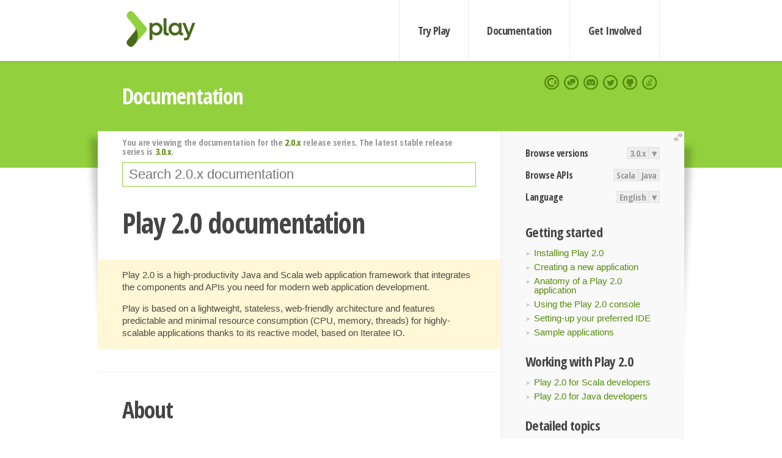

--- FILE ---
content_type: text/html; charset=UTF-8
request_url: https://www.playframework.com/documentation/2.0.x/Home
body_size: 4919
content:





<!DOCTYPE html>
<html lang="en">
    <head>
        <meta charset="utf-8">
        <meta http-equiv="X-UA-Compatible" content="IE=edge,chrome=1">
        <title>
  Home  - 2.0.x
</title>
        <meta name="description" content="Play Framework - The High Velocity Web Framework For Java and Scala">
        <meta name="viewport" content="width=device-width,maximum-scale=1"/>
        <link rel="stylesheet" href="/assets/lib/prettify/ecd4a5d6c0cbee10b168f6aa000c64ea-prettify.css">
        <link rel="preconnect" href="https://fonts.googleapis.com">
        <link rel="preconnect" href="https://fonts.gstatic.com" crossorigin>
        <link href="https://fonts.googleapis.com/css?family=PT+Serif:700italic" rel="stylesheet" type="text/css">
        <link href="https://fonts.googleapis.com/css?family=Open+Sans+Condensed:700,300" rel="stylesheet" type="text/css">
        <link href="https://fonts.googleapis.com/css2?family=Roboto:wght@300;700&display=swap" rel="stylesheet">
        <link rel="stylesheet" href="https://cdn.jsdelivr.net/docsearch.js/1/docsearch.min.css">
        <link rel="stylesheet" href="/assets/css/5f02d0f339152beb79a7e88f947b3ae4-main.min.css">
        <link rel="shortcut icon" href="/favicon.ico"/>
        <link rel="apple-touch-icon apple-touch-icon-precomposed" href="/apple-touch-icon.png">

        <meta name="globalsign-domain-verification" content="wISFsU3SjLaCmI4hF3fuBebFOs4shuuBnKV7fGALYz" />
        <meta name="google-site-verification" content="9oxXjOc4jWfnf21Iep-0dc2sDawa14s-Gpwho_yb5AU" />

        
            
                <meta name="docsearch:version" content="2.0.x" />
            
            <meta name="docsearch:tags" content="en" />
        

        <!--[if lt IE 9]>
        <script src="/assets/lib/html5shiv/40bd440d29b3a9371b0c63fec41ee64f-html5shiv.min.js"></script>
        <![endif]-->
        <script src="/assets/lib/jquery/641dd14370106e992d352166f5a07e99-jquery.min.js"></script>
        <script src="/assets/javascripts/dfa43b662e4de5b1b8fdc65418127def-main.js"></script>
        
<script  type="application/ld+json">
            {
                "@context" : "http://schema.org",
                "@type" : "WebSite",
                "name" : "Play Framework",
                "alternateName" : "The High Velocity Web Framework for Java and Scala",
                "url" : "https://playframework.com"
            }
        </script>

    </head>
    <body class="documentation">
        <header id="navigation">
            <div class="wrapper">
                <a href="/" id="logo">Play Framework</a>
                <nav id="sections">
                    <a href="/getting-started">Try Play</a>
                    <a href="/documentation">Documentation</a>
                    <a href="/get-involved">Get Involved</a>
                </nav>
                <nav id="social">
                    <a href="//opencollective.com/playframework"><span>Open Collective</span></a>
                    <a href="//github.com/playframework/playframework/discussions"><span>Discuss Play Forum</span></a>
                    <a href="//discord.gg/g5s2vtZ4Fa"><span>Play Discord Server</span></a>
                    <a href="//twitter.com/playframework"><span>Twitter</span></a>
                    <a href="//github.com/playframework/playframework"><span>GitHub</span></a>
                    <a href="//stackoverflow.com/questions/tagged/playframework"><span>Stackoverflow</span></a>
                </nav>
            </div>
        </header>

        <div id="getLogo">
            <div class="pan">
                <q>Is that what you're looking for?</q>
                <figure>
                    <img src="/assets/images/logos/9382fa0d736c5e7f01d0b7c2726a924d-play_full_color.svg">
                     <figcaption>
                        <a href="/assets/images/logos/9382fa0d736c5e7f01d0b7c2726a924d-play_full_color.svg">(svg)</a>
                        <a href="/assets/images/logos/3740142a5b6d7e5c73afc223f837c2ed-play_full_color.png">(png)</a>
                     </figcaption>
                </figure>
                <figure>
                    <img src="/assets/images/logos/2512c6416003429c3e7d3e9d389e52bd-play_icon_full_color.svg">
                     <figcaption>
                        <a href="/assets/images/logos/2512c6416003429c3e7d3e9d389e52bd-play_icon_full_color.svg">(svg)</a>
                        <a href="/assets/images/logos/1d627942f0b2f115f8638936a212244a-play_icon_full_color.png">(png)</a>
                     </figcaption>
                </figure>
                <figure class="reverse">
                    <img src="/assets/images/logos/1e960a0ef2cad41e1be353eb6efe5af1-play_reverse.svg">
                     <figcaption>
                        <a href="/assets/images/logos/1e960a0ef2cad41e1be353eb6efe5af1-play_reverse.svg">(svg)</a>
                        <a href="/assets/images/logos/e48e23590262d1b8f97257485c866c26-play_reverse.png">(png)</a>
                     </figcaption>
                </figure>
                <figure class="reverse">
                    <img src="/assets/images/logos/8fa87b8c379d500f2c7fa1c9816566f6-play_icon_reverse.svg">
                     <figcaption>
                        <a href="/assets/images/logos/8fa87b8c379d500f2c7fa1c9816566f6-play_icon_reverse.svg">(svg)</a>
                        <a href="/assets/images/logos/c558e825dbfaa60ab84bd0d2ee744944-play_icon_reverse.png">(png)</a>
                     </figcaption>
                </figure>
            </div>
        </div>




        

    <header id="top">
        <div class="wrapper">
            <h1>Documentation</h1>
        </div>
    </header>

    <section id="content">
        <button id="extend">extend</button>

        

    <aside>

        


<nav id="toolbar">
    <h3>Browse versions</h3>
    <div class="switch">
        
            <a ga-on="click" ga-event-category="Version" ga-event-action="3.0.x" href="/documentation/switch/3.0.x/Home">3.0.x</a>
        
        <dl class="dropdown">
            <dt>▾</dt>
            <dd>
            
                <a href="/documentation/switch/3.0.x/Home">3.0.x</a>
            
                <a href="/documentation/switch/3.0.8/Home">3.0.8</a>
            
                <a href="/documentation/switch/3.0.7/Home">3.0.7</a>
            
                <a href="/documentation/switch/3.0.6/Home">3.0.6</a>
            
                <a href="/documentation/switch/3.0.5/Home">3.0.5</a>
            
                <a href="/documentation/switch/3.0.4/Home">3.0.4</a>
            
                <a href="/documentation/switch/3.0.3/Home">3.0.3</a>
            
                <a href="/documentation/switch/3.0.2/Home">3.0.2</a>
            
                <a href="/documentation/switch/3.0.1/Home">3.0.1</a>
            
                <a href="/documentation/switch/3.0.0/Home">3.0.0</a>
            
                <a href="/documentation/switch/2.9.x/Home">2.9.x</a>
            
                <a href="/documentation/switch/2.8.x/Home">2.8.x</a>
            
                <a href="/documentation/switch/2.7.x/Home">2.7.x</a>
            
                <a href="/documentation/switch/2.6.x/Home">2.6.x</a>
            
                <a href="/documentation/switch/2.5.x/Home">2.5.x</a>
            
                <a href="/documentation/switch/2.4.x/Home">2.4.x</a>
            
                <a href="/documentation/switch/2.3.x/Home">2.3.x</a>
            
                <a href="/documentation/switch/2.2.x/Home">2.2.x</a>
            
                <a href="/documentation/switch/2.1.x/Home">2.1.x</a>
            
                <a href="/documentation/switch/2.0.x/Home">2.0.x</a>
            
                <a href="/documentation/switch/1.5.x/Home">1.5.x</a>
            
                <a href="/documentation/switch/1.4.x/Home">1.4.x</a>
            
                <a href="/documentation/switch/1.3.x/Home">1.3.x</a>
            
                <a href="/documentation/switch/1.2.x/Home">1.2.x</a>
            
                <a href="/documentation/switch/1.1.1/Home">1.1.1</a>
            
                <a href="/documentation/switch/1.0.3.2/Home">1.0.3.2</a>
            
            </dd>
        </dl>
    </div>

    
        <h3>Browse APIs</h3>
        <div class="switch">
        
            <a ga-on="click" ga-event-category="API" ga-event-action="Scala" href="/documentation/2.0.x/api/scala/index.html">Scala</a>
        
            <a ga-on="click" ga-event-category="API" ga-event-action="Java" href="/documentation/2.0.x/api/java/index.html">Java</a>
        
        </div>
    

    <h3>Language</h3>
    <div class="switch">
        
    <a href="/preferredLang/en?path=%2Fdocumentation%2F2.0.x%2FHome">English</a>

        <dl class="dropdown">
            <dt>▾</dt>
            <dd>
            
                
    <a href="/preferredLang/en?path=%2Fdocumentation%2F2.0.x%2FHome">English</a>

            
                
    <a href="/preferredLang/bg?path=%2Fdocumentation%2Fbg%2Flatest%2FHome">Български</a>

            
                
    <a href="/preferredLang/fr?path=%2Fdocumentation%2Ffr%2Flatest%2FHome">Français</a>

            
                
    <a href="/preferredLang/ja?path=%2Fdocumentation%2Fja%2F2.0.x%2FHome">日本語</a>

            
                
    <a href="/preferredLang/tr?path=%2Fdocumentation%2Ftr%2Flatest%2FHome">Türkçe</a>

            
            </dd>
        </dl>
    </div>

</nav>


        <h3>Getting started</h3>
<ul>
  <li><a href=" Installing">Installing Play 2.0 </a></li>
  <li><a href=" NewApplication">Creating a new application </a></li>
  <li><a href=" Anatomy">Anatomy of a Play 2.0 application </a></li>
  <li><a href=" PlayConsole ">Using the Play 2.0 console </a></li>
  <li><a href=" IDE">Setting-up your preferred IDE </a></li>
  <li><a href=" Samples">Sample applications </a></li>
</ul><h3>Working with Play 2.0</h3>
<ul>
  <li><a href=" ScalaHome">Play 2.0 for Scala developers </a></li>
  <li><a href=" JavaHome">Play 2.0 for Java developers </a></li>
</ul><h3>Detailed topics</h3>
<ul>
  <li><a href=" Build">The Build system </a></li>
  <li><a href=" Assets">Working with public assets </a></li>
  <li><a href=" Evolutions">Managing database evolutions </a></li>
  <li><a href=" Configuration">Configuration file syntax and features </a></li>
  <li><a href=" Production">Deploying your application </a></li>
</ul><h3>Additional documentation</h3>
<ul>
  <li><a href="http://docs.scala-lang.org/">Scala</a></li>
  <li><a href="http://akka.io/docs/">Akka</a></li>
  <li><a href="http://www.scala-sbt.org/learn.html">sbt</a></li>
  <li><a href="https://github.com/typesafehub/config">Configuration</a></li>
  <li><a href="http://logback.qos.ch/documentation.html">Logback</a></li>
</ul>

    </aside>

    <article>
        
            
                


  <div id="version-header">
    You are viewing the documentation for the <a href="/documentation/2.0.x/Home">2.0.x</a> release series. The latest stable release series is <a href="/documentation/3.0.x/Home">3.0.x</a>.
  </div>


            

            
                <form id="search">
                    <input id="search-input" type="text" autocomplete="off" spellcheck="false" autocorrect="off" placeholder="Search 2.0.x documentation" autofocus/>
                    <button type="submit">Search</button>
                </form>
            

            

            <h1 id="Play-2.0-documentation"><a class="section-marker" href="#Play-2.0-documentation">§</a>Play 2.0 documentation</h1>
<blockquote>
  <p>Play 2.0 is a high-productivity Java and Scala web application framework that integrates the components and APIs you need for modern web application development. </p>
  <p>Play is based on a lightweight, stateless, web-friendly architecture and features predictable and minimal resource consumption (CPU, memory, threads) for highly-scalable applications thanks to its reactive model, based on Iteratee IO.</p>
</blockquote><h2 id="About"><a class="section-marker" href="#About">§</a>About</h2>
<ol>
  <li><a href=" Philosophy">Play 2.0 a Web framework for a new era </a></li>
</ol><h2 id="Getting-started"><a class="section-marker" href="#Getting-started">§</a>Getting started</h2>
<ol>
  <li><a href=" Installing">Installing Play 2.0 </a></li>
  <li><a href=" NewApplication">Creating a new application </a></li>
  <li><a href=" Anatomy">Anatomy of a Play 2.0 application </a></li>
  <li><a href=" PlayConsole ">Using the Play 2.0 console </a></li>
  <li><a href=" IDE">Setting-up your preferred IDE </a></li>
  <li><a href=" Samples">Sample applications </a></li>
</ol><h2 id="Working-with-Play-2.0"><a class="section-marker" href="#Working-with-Play-2.0">§</a>Working with Play 2.0</h2>
<ol>
  <li><a href=" ScalaHome">Play 2.0 for Scala developers </a></li>
  <li><a href=" JavaHome">Play 2.0 for Java developers </a></li>
</ol><h2 id="Detailed-topics"><a class="section-marker" href="#Detailed-topics">§</a>Detailed topics</h2>
<ol>
  <li><a href=" Build">The Build system </a>
    <ol>
      <li><a href=" SBTSettings">About sbt settings </a></li>
      <li><a href=" SBTDependencies">Manage application dependencies </a></li>
      <li><a href=" SBTSubProjects">Working with sub-projects </a></li>
    </ol>
  </li>
  <li><a href=" Assets">Working with public assets </a>
    <ol>
      <li><a href=" AssetsCoffeeScript">Using CoffeeScript </a></li>
      <li><a href=" AssetsLess">Using LESS CSS </a></li>
      <li><a href=" AssetsGoogleClosureCompiler">Using Google Closure Compiler </a></li>
    </ol>
  </li>
  <li><a href=" Evolutions">Managing database evolutions </a></li>
  <li><a href=" Configuration">Configuration file syntax and features </a>
    <ol>
      <li><a href=" SettingsJDBC">Configuring the JDBC connection pool </a></li>
      <li><a href=" AkkaCore">Configuring the internal Akka system </a></li>
      <li><a href=" SettingsLogger">Configuring logging </a></li>
    </ol>
  </li>
  <li><a href=" Production">Deploying your application </a>
    <ol>
      <li><a href=" ProductionDist">Creating a standalone version of your application </a></li>
      <li><a href=" ProductionConfiguration">Additional configuration </a></li>
      <li><a href=" ProductionHeroku">Deploying to Heroku </a></li>
      <li><a href=" HTTPServer">Set-up a front-end HTTP server </a></li>
    </ol>
  </li>
</ol><h2 id="Additional-documentation"><a class="section-marker" href="#Additional-documentation">§</a>Additional documentation</h2>
<ol>
  <li><a href="http://docs.scala-lang.org/">Scala</a></li>
  <li><a href="http://akka.io/docs/">Akka</a></li>
  <li><a href="http://www.scala-sbt.org/learn.html">sbt</a></li>
  <li><a href="https://github.com/typesafehub/config">Configuration</a></li>
  <li><a href="http://logback.qos.ch/documentation.html">Logback</a></li>
</ol><h2 id="Hacking-Play-2.0"><a class="section-marker" href="#Hacking-Play-2.0">§</a>Hacking Play 2.0</h2>
<ol>
  <li><a href=" BuildingFromSource">Building Play 2.0 from source </a></li>
  <li><a href=" CIServer">CI server at Cloudbees </a></li>
  <li><a href=" Repositories">Repositories </a></li>
  <li><a href=" Issues">Issue tracker </a></li>
  <li><a href=" PullRequests">Pull requests </a></li>
  <li><a href=" Guidelines">Contributor guidelines </a></li>
</ol><h2 id="Modules-and-plugins"><a class="section-marker" href="#Modules-and-plugins">§</a>Modules and plugins</h2>
<ol>
  <li><a href=" Modules">Temporary modules directory </a></li>
</ol><h2 id="Contributing-to-this-documentation"><a class="section-marker" href="#Contributing-to-this-documentation">§</a>Contributing to this documentation</h2>
<blockquote>
  <p>The documentation is freely editable on <a href="https://github.com/playframework/Play20/wiki">https://github.com/playframework/Play20/wiki</a>. Feel free to fix mistakes directly in the pages. </p>
  <p>However if you want to provide additional documentation, please create new pages and reference them from here. A member of the core team will take care of integrating it in the most appropriate section.</p>
</blockquote>

            
              <hr/>
              <p id="contribute-to-docs">
                  Found an error in this documentation? The source code for this page can be found   <a href="https://github.com/playframework/playframework/edit/2.0.x/documentation/manual/Home.md">here</a>.  After reading the <a href="/documentation/latest/Documentation">documentation guidelines</a>, please feel free to contribute a pull request. Have questions   or advice to share? Go to <a href="https://github.com/playframework/playframework/discussions">our community forums</a> to start a conversation with the community.
              </p>
            
        
    </article>


        <hr class="clear"/>

        
<script  type="text/javascript">
            // On start, check if flex mod is enabled
            if (localStorage && localStorage['flex'] == "true" ) document.body.className += " flex"
        </script>

        
          
<script type="text/javascript" src="https://cdn.jsdelivr.net/docsearch.js/1/docsearch.min.js"></script>

<script  type="text/javascript">
docsearch({
    apiKey: '3a5278088008947c54a733e069ff82af',
    appId: 'TCZHH5O33A',
    indexName: 'playframework',
    inputSelector: '#search-input',
    algoliaOptions: {
        hitsPerPage: 10,
        'facetFilters': [
            
              "version: 2.0.x",
            
            "tags: en"
        ]
    }
});
</script>
        
    </section>


        <footer>
            <div id="support">
                <article class="community">
                    <h3>Community support</h3>
                    <ul>
                        <li><a href="//github.com/playframework/playframework/discussions">Discuss Forum</a></li>
                        <li><a href="//discord.gg/g5s2vtZ4Fa">Discord</a></li>
                        <li><a href="//stackoverflow.com/questions/tagged/playframework">Stackoverflow</a></li>
                    </ul>
                </article>
                <article class="professional">
                    <h3>Donate to our Collective</h3>
                    <ul>
                        <li><a href="/sponsors">If you like Play consider becoming a sponsor</a></li>
                    </ul>
                </article>
            </div>
            <div class="wrapper">
                <div>
                    <h3>Play Framework</h3>
                    <ul>
                        <li><a href="/download">Try Play</a></li>
                        <li><a href="/documentation/latest/Tutorials">Tutorials</a></li>
                        <li><a href="/documentation">Documentation</a></li>
                    </ul>
                </div>
                <div>
                    <h3>Community links</h3>
                    <ul>
                        <li><a href="http://www.indeed.com/jobs?q=%22play+framework%22&l=">Jobs <em>via Indeed</em></a></li>
                    </ul>
                </div>
                <div>
                    <h3>Code &amp; contribution</h3>
                    <ul>
                        <li><a href="/code">Code &amp; contributors</a></li>
                        <li><a href="//github.com/playframework/playframework/issues">Bug tracker <em>GitHub</em></a></li>
                        <li><a href="/get-involved">Get involved</a></li>
                    </ul>
                </div>
                <div>
                    <h3>Social networks</h3>
                    <ul>
                        <li><a href="//twitter.com/playframework"><span>Twitter</span></a></li>
                        <li><a href="//opencollective.com/playframework"><span>Open Collective</span></a></li>
                    </ul>
                </div>
            </div>
            <div class="credits">
                <p>
                    Play Framework is released under the Apache 2 License
                </p>
            </div>

        </footer>
    <script defer src="https://static.cloudflareinsights.com/beacon.min.js/vcd15cbe7772f49c399c6a5babf22c1241717689176015" integrity="sha512-ZpsOmlRQV6y907TI0dKBHq9Md29nnaEIPlkf84rnaERnq6zvWvPUqr2ft8M1aS28oN72PdrCzSjY4U6VaAw1EQ==" data-cf-beacon='{"version":"2024.11.0","token":"1fb9a43722c14cbfbeacd9653ff2a9e3","r":1,"server_timing":{"name":{"cfCacheStatus":true,"cfEdge":true,"cfExtPri":true,"cfL4":true,"cfOrigin":true,"cfSpeedBrain":true},"location_startswith":null}}' crossorigin="anonymous"></script>
</body>
</html>



<script type="text/javascript" charset="utf-8" src="/assets/lib/prettify/d435ff18c832044c3ddf7a0cf826eb72-prettify.js"></script>
<script type="text/javascript" charset="utf-8" src="/assets/lib/prettify/d3bd091d7b84099d91e889bc7c0770cb-lang-scala.js"></script>

<script  type="text/javascript">
    $(function(){
       window.prettyPrint && prettyPrint()
    });
</script>

<script type="text/javascript" charset="utf-8" src="/assets/lib/clipboard.js/15f52a1ee547f2bdd46e56747332ca2d-clipboard.min.js"></script>

<script  type="text/javascript">
(function(){
    var pre = document.getElementsByClassName('prettyprint');
    for (var i = 0; i < pre.length; i++) {
        var button = document.createElement('button');
        button.className = 'copy-button';

        pre[i].appendChild(button);
    }

    // Run Clipboard
    var copyCode = new ClipboardJS('.copy-button', {
        target: function(trigger) {
            return trigger.previousElementSibling;
        }
    });

    // On success:
    copyCode.on('success', function(event) {
        event.clearSelection();
        event.trigger.textContent = ' Success';
        window.setTimeout(function() {
            event.trigger.textContent = '';
        }, 2000);
    });

    // On error (Safari):
    // - Change the  "Press Ctrl+C to copy"
    // - Swap it to "Copy" in 2s.
    copyCode.on('error', function(event) {
        event.trigger.textContent = 'Press "Ctrl + C" to copy';
        window.setTimeout(function() {
            event.trigger.textContent = '';
        }, 5000);
    });

})();
</script>




--- FILE ---
content_type: application/javascript; charset=utf-8
request_url: https://cdn.jsdelivr.net/docsearch.js/1/docsearch.min.js
body_size: 43089
content:
/*! docsearch 1.5.0 | © Algolia | github.com/algolia/docsearch */
!function(t,e){"object"==typeof exports&&"object"==typeof module?module.exports=e():"function"==typeof define&&define.amd?define([],e):"object"==typeof exports?exports.docsearch=e():t.docsearch=e()}(this,function(){return function(t){function e(r){if(n[r])return n[r].exports;var i=n[r]={exports:{},id:r,loaded:!1};return t[r].call(i.exports,i,i.exports,e),i.loaded=!0,i.exports}var n={};return e.m=t,e.c=n,e.p="",e(0)}([function(t,e,n){"use strict";t.exports=n(1)},function(t,e,n){"use strict";function r(t){return t&&t.__esModule?t:{default:t}}Object.defineProperty(e,"__esModule",{value:!0});var i=n(2),o=r(i),s=n(3),a=r(s),u=n(68),c=r(u),l=(0,o.default)(a.default);l.version=c.default,e.default=l,t.exports=e.default},function(t,e){"use strict";function n(t){var e=function(){for(var e=arguments.length,n=Array(e),i=0;i<e;i++)n[i]=arguments[i];return new(r.apply(t,[null].concat(n)))};return e.__proto__=t,e.prototype=t.prototype,e}var r=Function.prototype.bind;t.exports=n},function(t,e,n){"use strict";function r(t){return t&&t.__esModule?t:{default:t}}function i(t,e){if(!(t instanceof e))throw new TypeError("Cannot call a class as a function")}Object.defineProperty(e,"__esModule",{value:!0});var o=Object.assign||function(t){for(var e=1;e<arguments.length;e++){var n=arguments[e];for(var r in n)Object.prototype.hasOwnProperty.call(n,r)&&(t[r]=n[r])}return t},s=function(){function t(t,e){for(var n=0;n<e.length;n++){var r=e[n];r.enumerable=r.enumerable||!1,r.configurable=!0,"value"in r&&(r.writable=!0),Object.defineProperty(t,r.key,r)}}return function(e,n,r){return n&&t(e.prototype,n),r&&t(e,r),e}}(),a=n(4),u=r(a),c=n(7),l=r(c),h=n(43),p=r(h),f=n(65),d=r(f),m=n(66),y=r(m),g=n(68),v=r(g),b=n(67),w=r(b),_="Usage:\n  documentationSearch({\n  apiKey,\n  indexName,\n  inputSelector,\n  [ appId ],\n  [ algoliaOptions.{hitsPerPage} ]\n  [ autocompleteOptions.{hint,debug} ]\n})",x=function(){function t(e){var n=e.apiKey,r=e.indexName,s=e.inputSelector,a=e.appId,u=void 0===a?"BH4D9OD16A":a,c=e.debug,h=void 0!==c&&c,f=e.algoliaOptions,m=void 0===f?{}:f,y=e.autocompleteOptions,g=void 0===y?{debug:!1,hint:!1,autoselect:!0}:y;i(this,t),t.checkArguments({apiKey:n,indexName:r,inputSelector:s,debug:h,algoliaOptions:m,autocompleteOptions:g}),this.apiKey=n,this.appId=u,this.indexName=r,this.input=t.getInputFromSelector(s),this.algoliaOptions=o({hitsPerPage:5},m);var b=!(!g||!g.debug)&&g.debug;g.debug=h||b,this.autocompleteOptions=g,this.client=(0,l.default)(this.appId,this.apiKey),this.client.addAlgoliaAgent("docsearch.js "+v.default),this.autocomplete=(0,p.default)(this.input,g,[{source:this.getAutocompleteSource(),templates:{suggestion:t.getSuggestionTemplate(),footer:d.default.footer}}]),this.autocomplete.on("autocomplete:selected",this.handleSelected.bind(null,this.autocomplete.autocomplete)),this.autocomplete.on("autocomplete:shown",this.handleShown.bind(null,this.input))}return s(t,[{key:"getAutocompleteSource",value:function(){var e=this;return function(n,r){e.client.search([{indexName:e.indexName,query:n,params:e.algoliaOptions}]).then(function(e){r(t.formatHits(e.results[0].hits))})}}},{key:"handleSelected",value:function(t,e,n){t.setVal(""),window.location.href=n.url}},{key:"handleShown",value:function(t,e){var n=t.offset().left+t.width()/2,r=(0,w.default)(document).width()/2;isNaN(r)&&(r=900);var i=n-r>=0?"algolia-autocomplete-right":"algolia-autocomplete-left",o=n-r<0?"algolia-autocomplete-right":"algolia-autocomplete-left",s=(0,w.default)(".algolia-autocomplete");s.hasClass(i)||s.addClass(i),s.hasClass(o)&&s.removeClass(o)}}],[{key:"checkArguments",value:function(e){if(!e.apiKey||!e.indexName)throw new Error(_);if(!t.getInputFromSelector(e.inputSelector))throw new Error("Error: No input element in the page matches "+e.inputSelector)}},{key:"getInputFromSelector",value:function(t){var e=(0,w.default)(t).filter("input");return e.length?(0,w.default)(e[0]):null}},{key:"formatHits",value:function(e){var n=y.default.deepClone(e),r=n.map(function(t){return t._highlightResult&&(t._highlightResult=y.default.mergeKeyWithParent(t._highlightResult,"hierarchy")),y.default.mergeKeyWithParent(t,"hierarchy")}),i=y.default.groupBy(r,"lvl0");return w.default.each(i,function(t,e){var n=y.default.groupBy(e,"lvl1"),r=y.default.flattenAndFlagFirst(n,"isSubCategoryHeader");i[t]=r}),i=y.default.flattenAndFlagFirst(i,"isCategoryHeader"),i.map(function(e){var n=t.formatURL(e),r=y.default.getHighlightedValue(e,"lvl0"),i=y.default.getHighlightedValue(e,"lvl1")||r,o=i==r,s=y.default.compact([y.default.getHighlightedValue(e,"lvl2")||i,y.default.getHighlightedValue(e,"lvl3"),y.default.getHighlightedValue(e,"lvl4"),y.default.getHighlightedValue(e,"lvl5"),y.default.getHighlightedValue(e,"lvl6")]).join('<span class="aa-suggestion-title-separator" aria-hidden="true"> › </span>'),a=s==i,u=y.default.getSnippetedValue(e,"content"),c=i&&""!=i||s&&""!=s;return{isCategoryHeader:e.isCategoryHeader,isSubCategoryHeader:e.isSubCategoryHeader,isSubcategoryDuplicate:o,isDisplayTitleDuplicate:a,isTextOrSubcatoryNonEmpty:c,category:r,subcategory:i,title:s,text:u,url:n}})}},{key:"formatURL",value:function(t){var e=t.url,n=t.anchor;if(e){var r=e.indexOf("#")!==-1;return r?e:n?t.url+"#"+t.anchor:e}return n?"#"+t.anchor:(console.warn("no anchor nor url for : ",JSON.stringify(t)),null)}},{key:"getSuggestionTemplate",value:function(){var t=u.default.compile(d.default.suggestion);return function(e){return t.render(e)}}}]),t}();e.default=x,t.exports=e.default},function(t,e,n){var r=n(5);r.Template=n(6).Template,r.template=r.Template,t.exports=r},function(t,e,n){!function(t){function e(t){"}"===t.n.substr(t.n.length-1)&&(t.n=t.n.substring(0,t.n.length-1))}function n(t){return t.trim?t.trim():t.replace(/^\s*|\s*$/g,"")}function r(t,e,n){if(e.charAt(n)!=t.charAt(0))return!1;for(var r=1,i=t.length;r<i;r++)if(e.charAt(n+r)!=t.charAt(r))return!1;return!0}function i(e,n,r,a){var u=[],c=null,l=null,h=null;for(l=r[r.length-1];e.length>0;){if(h=e.shift(),l&&"<"==l.tag&&!(h.tag in _))throw new Error("Illegal content in < super tag.");if(t.tags[h.tag]<=t.tags.$||o(h,a))r.push(h),h.nodes=i(e,h.tag,r,a);else{if("/"==h.tag){if(0===r.length)throw new Error("Closing tag without opener: /"+h.n);if(c=r.pop(),h.n!=c.n&&!s(h.n,c.n,a))throw new Error("Nesting error: "+c.n+" vs. "+h.n);return c.end=h.i,u}"\n"==h.tag&&(h.last=0==e.length||"\n"==e[0].tag)}u.push(h)}if(r.length>0)throw new Error("missing closing tag: "+r.pop().n);return u}function o(t,e){for(var n=0,r=e.length;n<r;n++)if(e[n].o==t.n)return t.tag="#",!0}function s(t,e,n){for(var r=0,i=n.length;r<i;r++)if(n[r].c==t&&n[r].o==e)return!0}function a(t){var e=[];for(var n in t)e.push('"'+c(n)+'": function(c,p,t,i) {'+t[n]+"}");return"{ "+e.join(",")+" }"}function u(t){var e=[];for(var n in t.partials)e.push('"'+c(n)+'":{name:"'+c(t.partials[n].name)+'", '+u(t.partials[n])+"}");return"partials: {"+e.join(",")+"}, subs: "+a(t.subs)}function c(t){return t.replace(v,"\\\\").replace(m,'\\"').replace(y,"\\n").replace(g,"\\r").replace(b,"\\u2028").replace(w,"\\u2029")}function l(t){return~t.indexOf(".")?"d":"f"}function h(t,e){var n="<"+(e.prefix||""),r=n+t.n+x++;return e.partials[r]={name:t.n,partials:{}},e.code+='t.b(t.rp("'+c(r)+'",c,p,"'+(t.indent||"")+'"));',r}function p(t,e){e.code+="t.b(t.t(t."+l(t.n)+'("'+c(t.n)+'",c,p,0)));'}function f(t){return"t.b("+t+");"}var d=/\S/,m=/\"/g,y=/\n/g,g=/\r/g,v=/\\/g,b=/\u2028/,w=/\u2029/;t.tags={"#":1,"^":2,"<":3,$:4,"/":5,"!":6,">":7,"=":8,_v:9,"{":10,"&":11,_t:12},t.scan=function(i,o){function s(){v.length>0&&(b.push({tag:"_t",text:new String(v)}),v="")}function a(){for(var e=!0,n=x;n<b.length;n++)if(e=t.tags[b[n].tag]<t.tags._v||"_t"==b[n].tag&&null===b[n].text.match(d),!e)return!1;return e}function u(t,e){if(s(),t&&a())for(var n,r=x;r<b.length;r++)b[r].text&&((n=b[r+1])&&">"==n.tag&&(n.indent=b[r].text.toString()),b.splice(r,1));else e||b.push({tag:"\n"});w=!1,x=b.length}function c(t,e){var r="="+S,i=t.indexOf(r,e),o=n(t.substring(t.indexOf("=",e)+1,i)).split(" ");return T=o[0],S=o[o.length-1],i+r.length-1}var l=i.length,h=0,p=1,f=2,m=h,y=null,g=null,v="",b=[],w=!1,_=0,x=0,T="{{",S="}}";for(o&&(o=o.split(" "),T=o[0],S=o[1]),_=0;_<l;_++)m==h?r(T,i,_)?(--_,s(),m=p):"\n"==i.charAt(_)?u(w):v+=i.charAt(_):m==p?(_+=T.length-1,g=t.tags[i.charAt(_+1)],y=g?i.charAt(_+1):"_v","="==y?(_=c(i,_),m=h):(g&&_++,m=f),w=_):r(S,i,_)?(b.push({tag:y,n:n(v),otag:T,ctag:S,i:"/"==y?w-T.length:_+S.length}),v="",_+=S.length-1,m=h,"{"==y&&("}}"==S?_++:e(b[b.length-1]))):v+=i.charAt(_);return u(w,!0),b};var _={_t:!0,"\n":!0,$:!0,"/":!0};t.stringify=function(e,n,r){return"{code: function (c,p,i) { "+t.wrapMain(e.code)+" },"+u(e)+"}"};var x=0;t.generate=function(e,n,r){x=0;var i={code:"",subs:{},partials:{}};return t.walk(e,i),r.asString?this.stringify(i,n,r):this.makeTemplate(i,n,r)},t.wrapMain=function(t){return'var t=this;t.b(i=i||"");'+t+"return t.fl();"},t.template=t.Template,t.makeTemplate=function(t,e,n){var r=this.makePartials(t);return r.code=new Function("c","p","i",this.wrapMain(t.code)),new this.template(r,e,this,n)},t.makePartials=function(t){var e,n={subs:{},partials:t.partials,name:t.name};for(e in n.partials)n.partials[e]=this.makePartials(n.partials[e]);for(e in t.subs)n.subs[e]=new Function("c","p","t","i",t.subs[e]);return n},t.codegen={"#":function(e,n){n.code+="if(t.s(t."+l(e.n)+'("'+c(e.n)+'",c,p,1),c,p,0,'+e.i+","+e.end+',"'+e.otag+" "+e.ctag+'")){t.rs(c,p,function(c,p,t){',t.walk(e.nodes,n),n.code+="});c.pop();}"},"^":function(e,n){n.code+="if(!t.s(t."+l(e.n)+'("'+c(e.n)+'",c,p,1),c,p,1,0,0,"")){',t.walk(e.nodes,n),n.code+="};"},">":h,"<":function(e,n){var r={partials:{},code:"",subs:{},inPartial:!0};t.walk(e.nodes,r);var i=n.partials[h(e,n)];i.subs=r.subs,i.partials=r.partials},$:function(e,n){var r={subs:{},code:"",partials:n.partials,prefix:e.n};t.walk(e.nodes,r),n.subs[e.n]=r.code,n.inPartial||(n.code+='t.sub("'+c(e.n)+'",c,p,i);')},"\n":function(t,e){e.code+=f('"\\n"'+(t.last?"":" + i"))},_v:function(t,e){e.code+="t.b(t.v(t."+l(t.n)+'("'+c(t.n)+'",c,p,0)));'},_t:function(t,e){e.code+=f('"'+c(t.text)+'"')},"{":p,"&":p},t.walk=function(e,n){for(var r,i=0,o=e.length;i<o;i++)r=t.codegen[e[i].tag],r&&r(e[i],n);return n},t.parse=function(t,e,n){return n=n||{},i(t,"",[],n.sectionTags||[])},t.cache={},t.cacheKey=function(t,e){return[t,!!e.asString,!!e.disableLambda,e.delimiters,!!e.modelGet].join("||")},t.compile=function(e,n){n=n||{};var r=t.cacheKey(e,n),i=this.cache[r];if(i){var o=i.partials;for(var s in o)delete o[s].instance;return i}return i=this.generate(this.parse(this.scan(e,n.delimiters),e,n),e,n),this.cache[r]=i}}(e)},function(t,e,n){!function(t){function e(t,e,n){var r;return e&&"object"==typeof e&&(void 0!==e[t]?r=e[t]:n&&e.get&&"function"==typeof e.get&&(r=e.get(t))),r}function n(t,e,n,r,i,o){function s(){}function a(){}s.prototype=t,a.prototype=t.subs;var u,c=new s;c.subs=new a,c.subsText={},c.buf="",r=r||{},c.stackSubs=r,c.subsText=o;for(u in e)r[u]||(r[u]=e[u]);for(u in r)c.subs[u]=r[u];i=i||{},c.stackPartials=i;for(u in n)i[u]||(i[u]=n[u]);for(u in i)c.partials[u]=i[u];return c}function r(t){return String(null===t||void 0===t?"":t)}function i(t){return t=r(t),l.test(t)?t.replace(o,"&amp;").replace(s,"&lt;").replace(a,"&gt;").replace(u,"&#39;").replace(c,"&quot;"):t}t.Template=function(t,e,n,r){t=t||{},this.r=t.code||this.r,this.c=n,this.options=r||{},this.text=e||"",this.partials=t.partials||{},this.subs=t.subs||{},this.buf=""},t.Template.prototype={r:function(t,e,n){return""},v:i,t:r,render:function(t,e,n){return this.ri([t],e||{},n)},ri:function(t,e,n){return this.r(t,e,n)},ep:function(t,e){var r=this.partials[t],i=e[r.name];if(r.instance&&r.base==i)return r.instance;if("string"==typeof i){if(!this.c)throw new Error("No compiler available.");i=this.c.compile(i,this.options)}if(!i)return null;if(this.partials[t].base=i,r.subs){e.stackText||(e.stackText={});for(key in r.subs)e.stackText[key]||(e.stackText[key]=void 0!==this.activeSub&&e.stackText[this.activeSub]?e.stackText[this.activeSub]:this.text);i=n(i,r.subs,r.partials,this.stackSubs,this.stackPartials,e.stackText)}return this.partials[t].instance=i,i},rp:function(t,e,n,r){var i=this.ep(t,n);return i?i.ri(e,n,r):""},rs:function(t,e,n){var r=t[t.length-1];if(!h(r))return void n(t,e,this);for(var i=0;i<r.length;i++)t.push(r[i]),n(t,e,this),t.pop()},s:function(t,e,n,r,i,o,s){var a;return(!h(t)||0!==t.length)&&("function"==typeof t&&(t=this.ms(t,e,n,r,i,o,s)),a=!!t,!r&&a&&e&&e.push("object"==typeof t?t:e[e.length-1]),a)},d:function(t,n,r,i){var o,s=t.split("."),a=this.f(s[0],n,r,i),u=this.options.modelGet,c=null;if("."===t&&h(n[n.length-2]))a=n[n.length-1];else for(var l=1;l<s.length;l++)o=e(s[l],a,u),void 0!==o?(c=a,a=o):a="";return!(i&&!a)&&(i||"function"!=typeof a||(n.push(c),a=this.mv(a,n,r),n.pop()),a)},f:function(t,n,r,i){for(var o=!1,s=null,a=!1,u=this.options.modelGet,c=n.length-1;c>=0;c--)if(s=n[c],o=e(t,s,u),void 0!==o){a=!0;break}return a?(i||"function"!=typeof o||(o=this.mv(o,n,r)),o):!i&&""},ls:function(t,e,n,i,o){var s=this.options.delimiters;return this.options.delimiters=o,this.b(this.ct(r(t.call(e,i)),e,n)),this.options.delimiters=s,!1},ct:function(t,e,n){if(this.options.disableLambda)throw new Error("Lambda features disabled.");return this.c.compile(t,this.options).render(e,n)},b:function(t){this.buf+=t},fl:function(){var t=this.buf;return this.buf="",t},ms:function(t,e,n,r,i,o,s){var a,u=e[e.length-1],c=t.call(u);return"function"==typeof c?!!r||(a=this.activeSub&&this.subsText&&this.subsText[this.activeSub]?this.subsText[this.activeSub]:this.text,this.ls(c,u,n,a.substring(i,o),s)):c},mv:function(t,e,n){var i=e[e.length-1],o=t.call(i);return"function"==typeof o?this.ct(r(o.call(i)),i,n):o},sub:function(t,e,n,r){var i=this.subs[t];i&&(this.activeSub=t,i(e,n,this,r),this.activeSub=!1)}};var o=/&/g,s=/</g,a=/>/g,u=/\'/g,c=/\"/g,l=/[&<>\"\']/,h=Array.isArray||function(t){return"[object Array]"===Object.prototype.toString.call(t)}}(e)},function(t,e,n){"use strict";var r=n(8),i=n(33);t.exports=i(r)},function(t,e,n){function r(){u.apply(this,arguments)}function i(){var t="Not implemented in this environment.\nIf you feel this is a mistake, write to support@algolia.com";throw new l.AlgoliaSearchError(t)}t.exports=r;var o=n(9),s=n(15),a=n(16),u=n(27),c=n(10),l=n(13);c(r,u),r.prototype.deleteIndex=function(t,e){return this._jsonRequest({method:"DELETE",url:"/1/indexes/"+encodeURIComponent(t),hostType:"write",callback:e})},r.prototype.moveIndex=function(t,e,n){var r={operation:"move",destination:e};return this._jsonRequest({method:"POST",url:"/1/indexes/"+encodeURIComponent(t)+"/operation",body:r,hostType:"write",callback:n})},r.prototype.copyIndex=function(t,e,n){var r={operation:"copy",destination:e};return this._jsonRequest({method:"POST",url:"/1/indexes/"+encodeURIComponent(t)+"/operation",body:r,hostType:"write",callback:n})},r.prototype.getLogs=function(t,e,r){var i=n(18),o={};return"object"==typeof t?(o=i(t),r=e):0===arguments.length||"function"==typeof t?r=t:1===arguments.length||"function"==typeof e?(r=e,o.offset=t):(o.offset=t,o.length=e),void 0===o.offset&&(o.offset=0),void 0===o.length&&(o.length=10),this._jsonRequest({method:"GET",url:"/1/logs?"+this._getSearchParams(o,""),hostType:"read",callback:r})},r.prototype.listIndexes=function(t,e){var n="";return void 0===t||"function"==typeof t?e=t:n="?page="+t,this._jsonRequest({method:"GET",url:"/1/indexes"+n,hostType:"read",callback:e})},r.prototype.initIndex=function(t){return new o(this,t)},r.prototype.listUserKeys=function(t){return this._jsonRequest({method:"GET",url:"/1/keys",hostType:"read",callback:t})},r.prototype.getUserKeyACL=function(t,e){return this._jsonRequest({method:"GET",url:"/1/keys/"+t,hostType:"read",callback:e})},r.prototype.deleteUserKey=function(t,e){return this._jsonRequest({method:"DELETE",url:"/1/keys/"+t,hostType:"write",callback:e})},r.prototype.addUserKey=function(t,e,r){var i=n(22),o="Usage: client.addUserKey(arrayOfAcls[, params, callback])";if(!i(t))throw new Error(o);1!==arguments.length&&"function"!=typeof e||(r=e,e=null);var s={acl:t};return e&&(s.validity=e.validity,s.maxQueriesPerIPPerHour=e.maxQueriesPerIPPerHour,s.maxHitsPerQuery=e.maxHitsPerQuery,s.indexes=e.indexes,s.description=e.description,e.queryParameters&&(s.queryParameters=this._getSearchParams(e.queryParameters,"")),s.referers=e.referers),this._jsonRequest({method:"POST",url:"/1/keys",body:s,hostType:"write",callback:r})},r.prototype.addUserKeyWithValidity=s(function(t,e,n){return this.addUserKey(t,e,n)},a("client.addUserKeyWithValidity()","client.addUserKey()")),r.prototype.updateUserKey=function(t,e,r,i){var o=n(22),s="Usage: client.updateUserKey(key, arrayOfAcls[, params, callback])";if(!o(e))throw new Error(s);2!==arguments.length&&"function"!=typeof r||(i=r,r=null);var a={acl:e};return r&&(a.validity=r.validity,a.maxQueriesPerIPPerHour=r.maxQueriesPerIPPerHour,a.maxHitsPerQuery=r.maxHitsPerQuery,a.indexes=r.indexes,a.description=r.description,r.queryParameters&&(a.queryParameters=this._getSearchParams(r.queryParameters,"")),a.referers=r.referers),this._jsonRequest({method:"PUT",url:"/1/keys/"+t,body:a,hostType:"write",callback:i})},r.prototype.startQueriesBatch=s(function(){this._batch=[]},a("client.startQueriesBatch()","client.search()")),r.prototype.addQueryInBatch=s(function(t,e,n){this._batch.push({indexName:t,query:e,params:n})},a("client.addQueryInBatch()","client.search()")),r.prototype.sendQueriesBatch=s(function(t){return this.search(this._batch,t)},a("client.sendQueriesBatch()","client.search()")),r.prototype.batch=function(t,e){var r=n(22),i="Usage: client.batch(operations[, callback])";if(!r(t))throw new Error(i);return this._jsonRequest({method:"POST",url:"/1/indexes/*/batch",body:{requests:t},hostType:"write",callback:e})},r.prototype.destroy=i,r.prototype.enableRateLimitForward=i,r.prototype.disableRateLimitForward=i,r.prototype.useSecuredAPIKey=i,r.prototype.disableSecuredAPIKey=i,r.prototype.generateSecuredApiKey=i},function(t,e,n){function r(){o.apply(this,arguments)}var i=n(10),o=n(11),s=n(15),a=n(16),u=n(24),c=n(13),l=s(function(){},a("forwardToSlaves","forwardToReplicas"));t.exports=r,i(r,o),r.prototype.addObject=function(t,e,n){var r=this;return 1!==arguments.length&&"function"!=typeof e||(n=e,e=void 0),this.as._jsonRequest({method:void 0!==e?"PUT":"POST",url:"/1/indexes/"+encodeURIComponent(r.indexName)+(void 0!==e?"/"+encodeURIComponent(e):""),body:t,hostType:"write",callback:n})},r.prototype.addObjects=function(t,e){var r=n(22),i="Usage: index.addObjects(arrayOfObjects[, callback])";if(!r(t))throw new Error(i);for(var o=this,s={requests:[]},a=0;a<t.length;++a){var u={action:"addObject",body:t[a]};s.requests.push(u)}return this.as._jsonRequest({method:"POST",url:"/1/indexes/"+encodeURIComponent(o.indexName)+"/batch",body:s,hostType:"write",callback:e})},r.prototype.partialUpdateObject=function(t,e,n){1!==arguments.length&&"function"!=typeof e||(n=e,e=void 0);var r=this,i="/1/indexes/"+encodeURIComponent(r.indexName)+"/"+encodeURIComponent(t.objectID)+"/partial";return e===!1&&(i+="?createIfNotExists=false"),this.as._jsonRequest({method:"POST",url:i,body:t,hostType:"write",callback:n})},r.prototype.partialUpdateObjects=function(t,e){var r=n(22),i="Usage: index.partialUpdateObjects(arrayOfObjects[, callback])";if(!r(t))throw new Error(i);for(var o=this,s={requests:[]},a=0;a<t.length;++a){var u={action:"partialUpdateObject",objectID:t[a].objectID,body:t[a]};s.requests.push(u)}return this.as._jsonRequest({method:"POST",url:"/1/indexes/"+encodeURIComponent(o.indexName)+"/batch",body:s,hostType:"write",callback:e})},r.prototype.saveObject=function(t,e){var n=this;return this.as._jsonRequest({method:"PUT",url:"/1/indexes/"+encodeURIComponent(n.indexName)+"/"+encodeURIComponent(t.objectID),body:t,hostType:"write",callback:e})},r.prototype.saveObjects=function(t,e){var r=n(22),i="Usage: index.saveObjects(arrayOfObjects[, callback])";if(!r(t))throw new Error(i);for(var o=this,s={requests:[]},a=0;a<t.length;++a){var u={action:"updateObject",objectID:t[a].objectID,body:t[a]};s.requests.push(u)}return this.as._jsonRequest({method:"POST",url:"/1/indexes/"+encodeURIComponent(o.indexName)+"/batch",body:s,hostType:"write",callback:e})},r.prototype.deleteObject=function(t,e){if("function"==typeof t||"string"!=typeof t&&"number"!=typeof t){var n=new c.AlgoliaSearchError("Cannot delete an object without an objectID");return e=t,"function"==typeof e?e(n):this.as._promise.reject(n)}var r=this;return this.as._jsonRequest({method:"DELETE",url:"/1/indexes/"+encodeURIComponent(r.indexName)+"/"+encodeURIComponent(t),hostType:"write",callback:e})},r.prototype.deleteObjects=function(t,e){var r=n(22),i=n(23),o="Usage: index.deleteObjects(arrayOfObjectIDs[, callback])";if(!r(t))throw new Error(o);var s=this,a={requests:i(t,function(t){return{action:"deleteObject",objectID:t,body:{objectID:t}}})};return this.as._jsonRequest({method:"POST",url:"/1/indexes/"+encodeURIComponent(s.indexName)+"/batch",body:a,hostType:"write",callback:e})},r.prototype.deleteByQuery=function(t,e,r){function i(t){if(0===t.nbHits)return t;var e=h(t.hits,function(t){return t.objectID});return p.deleteObjects(e).then(o).then(s)}function o(t){return p.waitTask(t.taskID)}function s(){return p.deleteByQuery(t,e)}function a(){u(function(){r(null)},f._setTimeout||setTimeout)}function c(t){u(function(){r(t)},f._setTimeout||setTimeout)}var l=n(18),h=n(23),p=this,f=p.as;1===arguments.length||"function"==typeof e?(r=e,e={}):e=l(e),e.attributesToRetrieve="objectID",e.hitsPerPage=1e3,e.distinct=!1,this.clearCache();var d=this.search(t,e).then(i);return r?void d.then(a,c):d},r.prototype.browseAll=function(t,e){function r(t){if(!a._stopped){var e;e=void 0!==t?"cursor="+encodeURIComponent(t):l,u._jsonRequest({method:"GET",url:"/1/indexes/"+encodeURIComponent(c.indexName)+"/browse?"+e,hostType:"read",callback:i})}}function i(t,e){if(!a._stopped)return t?void a._error(t):(a._result(e),void 0===e.cursor?void a._end():void r(e.cursor))}"object"==typeof t&&(e=t,t=void 0);var o=n(17),s=n(25),a=new s,u=this.as,c=this,l=u._getSearchParams(o({},e||{},{query:t}),"");return r(),a},r.prototype.ttAdapter=function(t){var e=this;return function(n,r,i){var o;o="function"==typeof i?i:r,e.search(n,t,function(t,e){return t?void o(t):void o(e.hits)})}},r.prototype.waitTask=function(t,e){function n(){return l._jsonRequest({method:"GET",hostType:"read",url:"/1/indexes/"+encodeURIComponent(c.indexName)+"/task/"+t}).then(function(t){a++;var e=o*a*a;return e>s&&(e=s),"published"!==t.status?l._promise.delay(e).then(n):t})}function r(t){u(function(){e(null,t)},l._setTimeout||setTimeout)}function i(t){u(function(){e(t)},l._setTimeout||setTimeout)}var o=100,s=5e3,a=0,c=this,l=c.as,h=n();return e?void h.then(r,i):h},r.prototype.clearIndex=function(t){var e=this;return this.as._jsonRequest({method:"POST",url:"/1/indexes/"+encodeURIComponent(e.indexName)+"/clear",hostType:"write",callback:t})},r.prototype.getSettings=function(t){var e=this;return this.as._jsonRequest({method:"GET",url:"/1/indexes/"+encodeURIComponent(e.indexName)+"/settings?getVersion=2",hostType:"read",callback:t})},r.prototype.searchSynonyms=function(t,e){return"function"==typeof t?(e=t,t={}):void 0===t&&(t={}),this.as._jsonRequest({method:"POST",url:"/1/indexes/"+encodeURIComponent(this.indexName)+"/synonyms/search",body:t,hostType:"read",callback:e})},r.prototype.saveSynonym=function(t,e,n){"function"==typeof e?(n=e,e={}):void 0===e&&(e={}),void 0!==e.forwardToSlaves&&l();var r=e.forwardToSlaves||e.forwardToReplicas?"true":"false";return this.as._jsonRequest({method:"PUT",url:"/1/indexes/"+encodeURIComponent(this.indexName)+"/synonyms/"+encodeURIComponent(t.objectID)+"?forwardToReplicas="+r,body:t,hostType:"write",callback:n})},r.prototype.getSynonym=function(t,e){return this.as._jsonRequest({method:"GET",url:"/1/indexes/"+encodeURIComponent(this.indexName)+"/synonyms/"+encodeURIComponent(t),hostType:"read",callback:e})},r.prototype.deleteSynonym=function(t,e,n){"function"==typeof e?(n=e,e={}):void 0===e&&(e={}),void 0!==e.forwardToSlaves&&l();var r=e.forwardToSlaves||e.forwardToReplicas?"true":"false";return this.as._jsonRequest({method:"DELETE",url:"/1/indexes/"+encodeURIComponent(this.indexName)+"/synonyms/"+encodeURIComponent(t)+"?forwardToReplicas="+r,hostType:"write",callback:n})},r.prototype.clearSynonyms=function(t,e){"function"==typeof t?(e=t,t={}):void 0===t&&(t={}),void 0!==t.forwardToSlaves&&l();var n=t.forwardToSlaves||t.forwardToReplicas?"true":"false";return this.as._jsonRequest({method:"POST",url:"/1/indexes/"+encodeURIComponent(this.indexName)+"/synonyms/clear?forwardToReplicas="+n,hostType:"write",callback:e})},r.prototype.batchSynonyms=function(t,e,n){"function"==typeof e?(n=e,e={}):void 0===e&&(e={}),void 0!==e.forwardToSlaves&&l();var r=e.forwardToSlaves||e.forwardToReplicas?"true":"false";return this.as._jsonRequest({method:"POST",url:"/1/indexes/"+encodeURIComponent(this.indexName)+"/synonyms/batch?forwardToReplicas="+r+"&replaceExistingSynonyms="+(e.replaceExistingSynonyms?"true":"false"),hostType:"write",body:t,callback:n})},r.prototype.setSettings=function(t,e,n){1!==arguments.length&&"function"!=typeof e||(n=e,e={}),void 0!==e.forwardToSlaves&&l();var r=e.forwardToSlaves||e.forwardToReplicas?"true":"false",i=this;return this.as._jsonRequest({method:"PUT",url:"/1/indexes/"+encodeURIComponent(i.indexName)+"/settings?forwardToReplicas="+r,hostType:"write",body:t,callback:n})},r.prototype.listUserKeys=function(t){var e=this;return this.as._jsonRequest({method:"GET",url:"/1/indexes/"+encodeURIComponent(e.indexName)+"/keys",hostType:"read",callback:t})},r.prototype.getUserKeyACL=function(t,e){var n=this;return this.as._jsonRequest({method:"GET",url:"/1/indexes/"+encodeURIComponent(n.indexName)+"/keys/"+t,hostType:"read",callback:e})},r.prototype.deleteUserKey=function(t,e){var n=this;return this.as._jsonRequest({method:"DELETE",url:"/1/indexes/"+encodeURIComponent(n.indexName)+"/keys/"+t,hostType:"write",callback:e})},r.prototype.addUserKey=function(t,e,r){var i=n(22),o="Usage: index.addUserKey(arrayOfAcls[, params, callback])";if(!i(t))throw new Error(o);1!==arguments.length&&"function"!=typeof e||(r=e,e=null);var s={acl:t};return e&&(s.validity=e.validity,s.maxQueriesPerIPPerHour=e.maxQueriesPerIPPerHour,s.maxHitsPerQuery=e.maxHitsPerQuery,s.description=e.description,e.queryParameters&&(s.queryParameters=this.as._getSearchParams(e.queryParameters,"")),s.referers=e.referers),this.as._jsonRequest({method:"POST",url:"/1/indexes/"+encodeURIComponent(this.indexName)+"/keys",body:s,hostType:"write",callback:r})},r.prototype.addUserKeyWithValidity=s(function(t,e,n){return this.addUserKey(t,e,n)},a("index.addUserKeyWithValidity()","index.addUserKey()")),r.prototype.updateUserKey=function(t,e,r,i){var o=n(22),s="Usage: index.updateUserKey(key, arrayOfAcls[, params, callback])";if(!o(e))throw new Error(s);2!==arguments.length&&"function"!=typeof r||(i=r,r=null);var a={acl:e};return r&&(a.validity=r.validity,a.maxQueriesPerIPPerHour=r.maxQueriesPerIPPerHour,a.maxHitsPerQuery=r.maxHitsPerQuery,a.description=r.description,r.queryParameters&&(a.queryParameters=this.as._getSearchParams(r.queryParameters,"")),a.referers=r.referers),this.as._jsonRequest({method:"PUT",url:"/1/indexes/"+encodeURIComponent(this.indexName)+"/keys/"+t,body:a,hostType:"write",callback:i})}},function(t,e){"function"==typeof Object.create?t.exports=function(t,e){t.super_=e,t.prototype=Object.create(e.prototype,{constructor:{value:t,enumerable:!1,writable:!0,configurable:!0}})}:t.exports=function(t,e){t.super_=e;var n=function(){};n.prototype=e.prototype,t.prototype=new n,t.prototype.constructor=t}},function(t,e,n){function r(t,e){this.indexName=e,this.as=t,this.typeAheadArgs=null,this.typeAheadValueOption=null,this.cache={}}var i=n(12),o=n(15),s=n(16);t.exports=r,r.prototype.clearCache=function(){this.cache={}},r.prototype.search=i("query"),r.prototype.similarSearch=i("similarQuery"),r.prototype.browse=function(t,e,r){var i,o,s=n(17),a=this;0===arguments.length||1===arguments.length&&"function"==typeof arguments[0]?(i=0,r=arguments[0],t=void 0):"number"==typeof arguments[0]?(i=arguments[0],"number"==typeof arguments[1]?o=arguments[1]:"function"==typeof arguments[1]&&(r=arguments[1],o=void 0),t=void 0,e=void 0):"object"==typeof arguments[0]?("function"==typeof arguments[1]&&(r=arguments[1]),e=arguments[0],t=void 0):"string"==typeof arguments[0]&&"function"==typeof arguments[1]&&(r=arguments[1],e=void 0),e=s({},e||{},{page:i,hitsPerPage:o,query:t});var u=this.as._getSearchParams(e,"");return this.as._jsonRequest({method:"GET",url:"/1/indexes/"+encodeURIComponent(a.indexName)+"/browse?"+u,hostType:"read",callback:r})},r.prototype.browseFrom=function(t,e){return this.as._jsonRequest({method:"GET",url:"/1/indexes/"+encodeURIComponent(this.indexName)+"/browse?cursor="+encodeURIComponent(t),hostType:"read",callback:e})},r.prototype.searchForFacetValues=function(t,e){var r=n(18),i=n(19),o="Usage: index.searchForFacetValues({facetName, facetQuery, ...params}[, callback])";if(void 0===t.facetName||void 0===t.facetQuery)throw new Error(o);var s=t.facetName,a=i(r(t),function(t){return"facetName"===t}),u=this.as._getSearchParams(a,"");return this.as._jsonRequest({method:"POST",url:"/1/indexes/"+encodeURIComponent(this.indexName)+"/facets/"+encodeURIComponent(s)+"/query",hostType:"read",body:{params:u},callback:e})},r.prototype.searchFacet=o(function(t,e){return this.searchForFacetValues(t,e)},s("index.searchFacet(params[, callback])","index.searchForFacetValues(params[, callback])")),r.prototype._search=function(t,e,n,r){return this.as._jsonRequest({cache:this.cache,method:"POST",url:e||"/1/indexes/"+encodeURIComponent(this.indexName)+"/query",body:{params:t},hostType:"read",fallback:{method:"GET",url:"/1/indexes/"+encodeURIComponent(this.indexName),body:{params:t}},callback:n,additionalUA:r})},r.prototype.getObject=function(t,e,n){var r=this;1!==arguments.length&&"function"!=typeof e||(n=e,e=void 0);var i="";if(void 0!==e){i="?attributes=";for(var o=0;o<e.length;++o)0!==o&&(i+=","),i+=e[o]}return this.as._jsonRequest({method:"GET",url:"/1/indexes/"+encodeURIComponent(r.indexName)+"/"+encodeURIComponent(t)+i,hostType:"read",callback:n})},r.prototype.getObjects=function(t,e,r){var i=n(22),o=n(23),s="Usage: index.getObjects(arrayOfObjectIDs[, callback])";if(!i(t))throw new Error(s);var a=this;1!==arguments.length&&"function"!=typeof e||(r=e,e=void 0);var u={requests:o(t,function(t){var n={indexName:a.indexName,objectID:t};return e&&(n.attributesToRetrieve=e.join(",")),n})};return this.as._jsonRequest({method:"POST",url:"/1/indexes/*/objects",hostType:"read",body:u,callback:r})},r.prototype.as=null,r.prototype.indexName=null,r.prototype.typeAheadArgs=null,r.prototype.typeAheadValueOption=null},function(t,e,n){function r(t,e){return function(n,r,o){if("function"==typeof n&&"object"==typeof r||"object"==typeof o)throw new i.AlgoliaSearchError("index.search usage is index.search(query, params, cb)");0===arguments.length||"function"==typeof n?(o=n,n=""):1!==arguments.length&&"function"!=typeof r||(o=r,r=void 0),"object"==typeof n&&null!==n?(r=n,n=void 0):void 0!==n&&null!==n||(n="");var s="";void 0!==n&&(s+=t+"="+encodeURIComponent(n));var a;return void 0!==r&&(r.additionalUA&&(a=r.additionalUA,delete r.additionalUA),s=this.as._getSearchParams(r,s)),this._search(s,e,o,a)}}t.exports=r;var i=n(13)},function(t,e,n){"use strict";function r(t,e){var r=n(14),i=this;"function"==typeof Error.captureStackTrace?Error.captureStackTrace(this,this.constructor):i.stack=(new Error).stack||"Cannot get a stacktrace, browser is too old",this.name="AlgoliaSearchError",this.message=t||"Unknown error",e&&r(e,function(t,e){i[e]=t})}function i(t,e){function n(){var n=Array.prototype.slice.call(arguments,0);"string"!=typeof n[0]&&n.unshift(e),r.apply(this,n),this.name="AlgoliaSearch"+t+"Error"}return o(n,r),n}var o=n(10);
o(r,Error),t.exports={AlgoliaSearchError:r,UnparsableJSON:i("UnparsableJSON","Could not parse the incoming response as JSON, see err.more for details"),RequestTimeout:i("RequestTimeout","Request timedout before getting a response"),Network:i("Network","Network issue, see err.more for details"),JSONPScriptFail:i("JSONPScriptFail","<script> was loaded but did not call our provided callback"),JSONPScriptError:i("JSONPScriptError","<script> unable to load due to an `error` event on it"),Unknown:i("Unknown","Unknown error occured")}},function(t,e){var n=Object.prototype.hasOwnProperty,r=Object.prototype.toString;t.exports=function(t,e,i){if("[object Function]"!==r.call(e))throw new TypeError("iterator must be a function");var o=t.length;if(o===+o)for(var s=0;s<o;s++)e.call(i,t[s],s,t);else for(var a in t)n.call(t,a)&&e.call(i,t[a],a,t)}},function(t,e){t.exports=function(t,e){function n(){return r||(console.log(e),r=!0),t.apply(this,arguments)}var r=!1;return n}},function(t,e){t.exports=function(t,e){var n=t.toLowerCase().replace(".","").replace("()","");return"algoliasearch: `"+t+"` was replaced by `"+e+"`. Please see https://github.com/algolia/algoliasearch-client-js/wiki/Deprecated#"+n}},function(t,e,n){var r=n(14);t.exports=function t(e){var n=Array.prototype.slice.call(arguments);return r(n,function(n){for(var r in n)n.hasOwnProperty(r)&&("object"==typeof e[r]&&"object"==typeof n[r]?e[r]=t({},e[r],n[r]):void 0!==n[r]&&(e[r]=n[r]))}),e}},function(t,e){t.exports=function(t){return JSON.parse(JSON.stringify(t))}},function(t,e,n){t.exports=function(t,e){var r=n(20),i=n(14),o={};return i(r(t),function(n){e(n)!==!0&&(o[n]=t[n])}),o}},function(t,e,n){"use strict";var r=Object.prototype.hasOwnProperty,i=Object.prototype.toString,o=Array.prototype.slice,s=n(21),a=Object.prototype.propertyIsEnumerable,u=!a.call({toString:null},"toString"),c=a.call(function(){},"prototype"),l=["toString","toLocaleString","valueOf","hasOwnProperty","isPrototypeOf","propertyIsEnumerable","constructor"],h=function(t){var e=t.constructor;return e&&e.prototype===t},p={$console:!0,$external:!0,$frame:!0,$frameElement:!0,$frames:!0,$innerHeight:!0,$innerWidth:!0,$outerHeight:!0,$outerWidth:!0,$pageXOffset:!0,$pageYOffset:!0,$parent:!0,$scrollLeft:!0,$scrollTop:!0,$scrollX:!0,$scrollY:!0,$self:!0,$webkitIndexedDB:!0,$webkitStorageInfo:!0,$window:!0},f=function(){if("undefined"==typeof window)return!1;for(var t in window)try{if(!p["$"+t]&&r.call(window,t)&&null!==window[t]&&"object"==typeof window[t])try{h(window[t])}catch(t){return!0}}catch(t){return!0}return!1}(),d=function(t){if("undefined"==typeof window||!f)return h(t);try{return h(t)}catch(t){return!1}},m=function(t){var e=null!==t&&"object"==typeof t,n="[object Function]"===i.call(t),o=s(t),a=e&&"[object String]"===i.call(t),h=[];if(!e&&!n&&!o)throw new TypeError("Object.keys called on a non-object");var p=c&&n;if(a&&t.length>0&&!r.call(t,0))for(var f=0;f<t.length;++f)h.push(String(f));if(o&&t.length>0)for(var m=0;m<t.length;++m)h.push(String(m));else for(var y in t)p&&"prototype"===y||!r.call(t,y)||h.push(String(y));if(u)for(var g=d(t),v=0;v<l.length;++v)g&&"constructor"===l[v]||!r.call(t,l[v])||h.push(l[v]);return h};m.shim=function(){if(Object.keys){var t=function(){return 2===(Object.keys(arguments)||"").length}(1,2);if(!t){var e=Object.keys;Object.keys=function(t){return e(s(t)?o.call(t):t)}}}else Object.keys=m;return Object.keys||m},t.exports=m},function(t,e){"use strict";var n=Object.prototype.toString;t.exports=function(t){var e=n.call(t),r="[object Arguments]"===e;return r||(r="[object Array]"!==e&&null!==t&&"object"==typeof t&&"number"==typeof t.length&&t.length>=0&&"[object Function]"===n.call(t.callee)),r}},function(t,e){var n={}.toString;t.exports=Array.isArray||function(t){return"[object Array]"==n.call(t)}},function(t,e,n){var r=n(14);t.exports=function(t,e){var n=[];return r(t,function(r,i){n.push(e(r,i,t))}),n}},function(t,e){t.exports=function(t,e){e(t,0)}},function(t,e,n){"use strict";function r(){}t.exports=r;var i=n(10),o=n(26).EventEmitter;i(r,o),r.prototype.stop=function(){this._stopped=!0,this._clean()},r.prototype._end=function(){this.emit("end"),this._clean()},r.prototype._error=function(t){this.emit("error",t),this._clean()},r.prototype._result=function(t){this.emit("result",t)},r.prototype._clean=function(){this.removeAllListeners("stop"),this.removeAllListeners("end"),this.removeAllListeners("error"),this.removeAllListeners("result")}},function(t,e){function n(){this._events=this._events||{},this._maxListeners=this._maxListeners||void 0}function r(t){return"function"==typeof t}function i(t){return"number"==typeof t}function o(t){return"object"==typeof t&&null!==t}function s(t){return void 0===t}t.exports=n,n.EventEmitter=n,n.prototype._events=void 0,n.prototype._maxListeners=void 0,n.defaultMaxListeners=10,n.prototype.setMaxListeners=function(t){if(!i(t)||t<0||isNaN(t))throw TypeError("n must be a positive number");return this._maxListeners=t,this},n.prototype.emit=function(t){var e,n,i,a,u,c;if(this._events||(this._events={}),"error"===t&&(!this._events.error||o(this._events.error)&&!this._events.error.length)){if(e=arguments[1],e instanceof Error)throw e;var l=new Error('Uncaught, unspecified "error" event. ('+e+")");throw l.context=e,l}if(n=this._events[t],s(n))return!1;if(r(n))switch(arguments.length){case 1:n.call(this);break;case 2:n.call(this,arguments[1]);break;case 3:n.call(this,arguments[1],arguments[2]);break;default:a=Array.prototype.slice.call(arguments,1),n.apply(this,a)}else if(o(n))for(a=Array.prototype.slice.call(arguments,1),c=n.slice(),i=c.length,u=0;u<i;u++)c[u].apply(this,a);return!0},n.prototype.addListener=function(t,e){var i;if(!r(e))throw TypeError("listener must be a function");return this._events||(this._events={}),this._events.newListener&&this.emit("newListener",t,r(e.listener)?e.listener:e),this._events[t]?o(this._events[t])?this._events[t].push(e):this._events[t]=[this._events[t],e]:this._events[t]=e,o(this._events[t])&&!this._events[t].warned&&(i=s(this._maxListeners)?n.defaultMaxListeners:this._maxListeners,i&&i>0&&this._events[t].length>i&&(this._events[t].warned=!0,console.error("(node) warning: possible EventEmitter memory leak detected. %d listeners added. Use emitter.setMaxListeners() to increase limit.",this._events[t].length),"function"==typeof console.trace&&console.trace())),this},n.prototype.on=n.prototype.addListener,n.prototype.once=function(t,e){function n(){this.removeListener(t,n),i||(i=!0,e.apply(this,arguments))}if(!r(e))throw TypeError("listener must be a function");var i=!1;return n.listener=e,this.on(t,n),this},n.prototype.removeListener=function(t,e){var n,i,s,a;if(!r(e))throw TypeError("listener must be a function");if(!this._events||!this._events[t])return this;if(n=this._events[t],s=n.length,i=-1,n===e||r(n.listener)&&n.listener===e)delete this._events[t],this._events.removeListener&&this.emit("removeListener",t,e);else if(o(n)){for(a=s;a-- >0;)if(n[a]===e||n[a].listener&&n[a].listener===e){i=a;break}if(i<0)return this;1===n.length?(n.length=0,delete this._events[t]):n.splice(i,1),this._events.removeListener&&this.emit("removeListener",t,e)}return this},n.prototype.removeAllListeners=function(t){var e,n;if(!this._events)return this;if(!this._events.removeListener)return 0===arguments.length?this._events={}:this._events[t]&&delete this._events[t],this;if(0===arguments.length){for(e in this._events)"removeListener"!==e&&this.removeAllListeners(e);return this.removeAllListeners("removeListener"),this._events={},this}if(n=this._events[t],r(n))this.removeListener(t,n);else if(n)for(;n.length;)this.removeListener(t,n[n.length-1]);return delete this._events[t],this},n.prototype.listeners=function(t){var e;return e=this._events&&this._events[t]?r(this._events[t])?[this._events[t]]:this._events[t].slice():[]},n.prototype.listenerCount=function(t){if(this._events){var e=this._events[t];if(r(e))return 1;if(e)return e.length}return 0},n.listenerCount=function(t,e){return t.listenerCount(e)}},function(t,e,n){function r(t,e,r){var o=n(29)("algoliasearch"),s=n(18),a=n(22),c=n(23),l="Usage: algoliasearch(applicationID, apiKey, opts)";if(r._allowEmptyCredentials!==!0&&!t)throw new u.AlgoliaSearchError("Please provide an application ID. "+l);if(r._allowEmptyCredentials!==!0&&!e)throw new u.AlgoliaSearchError("Please provide an API key. "+l);this.applicationID=t,this.apiKey=e,this.hosts={read:[],write:[]},r=r||{};var h=r.protocol||"https:";if(this._timeouts=r.timeouts||{connect:1e3,read:2e3,write:3e4},r.timeout&&(this._timeouts.connect=this._timeouts.read=this._timeouts.write=r.timeout),/:$/.test(h)||(h+=":"),"http:"!==r.protocol&&"https:"!==r.protocol)throw new u.AlgoliaSearchError("protocol must be `http:` or `https:` (was `"+r.protocol+"`)");if(this._checkAppIdData(),r.hosts)a(r.hosts)?(this.hosts.read=s(r.hosts),this.hosts.write=s(r.hosts)):(this.hosts.read=s(r.hosts.read),this.hosts.write=s(r.hosts.write));else{var p=c(this._shuffleResult,function(e){return t+"-"+e+".algolianet.com"});this.hosts.read=[this.applicationID+"-dsn.algolia.net"].concat(p),this.hosts.write=[this.applicationID+".algolia.net"].concat(p)}this.hosts.read=c(this.hosts.read,i(h)),this.hosts.write=c(this.hosts.write,i(h)),this.extraHeaders=[],this.cache=r._cache||{},this._ua=r._ua,this._useCache=!(void 0!==r._useCache&&!r._cache)||r._useCache,this._useFallback=void 0===r.useFallback||r.useFallback,this._setTimeout=r._setTimeout,o("init done, %j",this)}function i(t){return function(e){return t+"//"+e.toLowerCase()}}function o(t){if(void 0===Array.prototype.toJSON)return JSON.stringify(t);var e=Array.prototype.toJSON;delete Array.prototype.toJSON;var n=JSON.stringify(t);return Array.prototype.toJSON=e,n}function s(t){for(var e,n,r=t.length;0!==r;)n=Math.floor(Math.random()*r),r-=1,e=t[r],t[r]=t[n],t[n]=e;return t}function a(t){var e={};for(var n in t)if(Object.prototype.hasOwnProperty.call(t,n)){var r;r="x-algolia-api-key"===n||"x-algolia-application-id"===n?"**hidden for security purposes**":t[n],e[n]=r}return e}t.exports=r;var u=n(13),c=n(24),l=n(11),h=n(28),p=500,f={NODE_ENV:"production"}.RESET_APP_DATA_TIMER&&parseInt({NODE_ENV:"production"}.RESET_APP_DATA_TIMER,10)||12e4;r.prototype.initIndex=function(t){return new l(this,t)},r.prototype.setExtraHeader=function(t,e){this.extraHeaders.push({name:t.toLowerCase(),value:e})},r.prototype.addAlgoliaAgent=function(t){this._ua.indexOf(";"+t)===-1&&(this._ua+=";"+t)},r.prototype._jsonRequest=function(t){function e(n,c){function p(t){var e=t&&t.body&&t.body.message&&t.body.status||t.statusCode||t&&t.body&&200;s("received response: statusCode: %s, computed statusCode: %d, headers: %j",t.statusCode,e,t.headers);var n=2===Math.floor(e/100),o=new Date;if(g.push({currentHost:T,headers:a(i),content:r||null,contentLength:void 0!==r?r.length:null,method:c.method,timeouts:c.timeouts,url:c.url,startTime:x,endTime:o,duration:o-x,statusCode:e}),n)return f._useCache&&h&&(h[_]=t.responseText),t.body;var l=4!==Math.floor(e/100);if(l)return d+=1,b();s("unrecoverable error");var p=new u.AlgoliaSearchError(t.body&&t.body.message,{debugData:g,statusCode:e});return f._promise.reject(p)}function v(e){s("error: %s, stack: %s",e.message,e.stack);var n=new Date;return g.push({currentHost:T,headers:a(i),content:r||null,contentLength:void 0!==r?r.length:null,method:c.method,timeouts:c.timeouts,url:c.url,startTime:x,endTime:n,duration:n-x}),e instanceof u.AlgoliaSearchError||(e=new u.Unknown(e&&e.message,e)),d+=1,e instanceof u.Unknown||e instanceof u.UnparsableJSON||d>=f.hosts[t.hostType].length&&(m||!y)?(e.debugData=g,f._promise.reject(e)):e instanceof u.RequestTimeout?w():b()}function b(){return s("retrying request"),f._incrementHostIndex(t.hostType),e(n,c)}function w(){return s("retrying request with higher timeout"),f._incrementHostIndex(t.hostType),f._incrementTimeoutMultipler(),c.timeouts=f._getTimeoutsForRequest(t.hostType),e(n,c)}f._checkAppIdData();var _,x=new Date;if(f._useCache&&(_=t.url),f._useCache&&r&&(_+="_body_"+c.body),f._useCache&&h&&void 0!==h[_])return s("serving response from cache"),f._promise.resolve(JSON.parse(h[_]));if(d>=f.hosts[t.hostType].length)return!y||m?(s("could not get any response"),f._promise.reject(new u.AlgoliaSearchError("Cannot connect to the AlgoliaSearch API. Send an email to support@algolia.com to report and resolve the issue. Application id was: "+f.applicationID,{debugData:g}))):(s("switching to fallback"),d=0,c.method=t.fallback.method,c.url=t.fallback.url,c.jsonBody=t.fallback.body,c.jsonBody&&(c.body=o(c.jsonBody)),i=f._computeRequestHeaders(l),c.timeouts=f._getTimeoutsForRequest(t.hostType),f._setHostIndexByType(0,t.hostType),m=!0,e(f._request.fallback,c));var T=f._getHostByType(t.hostType),S=T+c.url,C={body:c.body,jsonBody:c.jsonBody,method:c.method,headers:i,timeouts:c.timeouts,debug:s};return s("method: %s, url: %s, headers: %j, timeouts: %d",C.method,S,C.headers,C.timeouts),n===f._request.fallback&&s("using fallback"),n.call(f,S,C).then(p,v)}this._checkAppIdData();var r,i,s=n(29)("algoliasearch:"+t.url),l=t.additionalUA||"",h=t.cache,f=this,d=0,m=!1,y=f._useFallback&&f._request.fallback&&t.fallback;this.apiKey.length>p&&void 0!==t.body&&(void 0!==t.body.params||void 0!==t.body.requests)?(t.body.apiKey=this.apiKey,i=this._computeRequestHeaders(l,!1)):i=this._computeRequestHeaders(l),void 0!==t.body&&(r=o(t.body)),s("request start");var g=[],v=e(f._request,{url:t.url,method:t.method,body:r,jsonBody:t.body,timeouts:f._getTimeoutsForRequest(t.hostType)});return t.callback?void v.then(function(e){c(function(){t.callback(null,e)},f._setTimeout||setTimeout)},function(e){c(function(){t.callback(e)},f._setTimeout||setTimeout)}):v},r.prototype._getSearchParams=function(t,e){if(void 0===t||null===t)return e;for(var n in t)null!==n&&void 0!==t[n]&&t.hasOwnProperty(n)&&(e+=""===e?"":"&",e+=n+"="+encodeURIComponent("[object Array]"===Object.prototype.toString.call(t[n])?o(t[n]):t[n]));return e},r.prototype._computeRequestHeaders=function(t,e){var r=n(14),i=t?this._ua+";"+t:this._ua,o={"x-algolia-agent":i,"x-algolia-application-id":this.applicationID};return e!==!1&&(o["x-algolia-api-key"]=this.apiKey),this.userToken&&(o["x-algolia-usertoken"]=this.userToken),this.securityTags&&(o["x-algolia-tagfilters"]=this.securityTags),this.extraHeaders&&r(this.extraHeaders,function(t){o[t.name]=t.value}),o},r.prototype.search=function(t,e,r){var i=n(22),o=n(23),s="Usage: client.search(arrayOfQueries[, callback])";if(!i(t))throw new Error(s);"function"==typeof e?(r=e,e={}):void 0===e&&(e={});var a=this,u={requests:o(t,function(t){var e="";return void 0!==t.query&&(e+="query="+encodeURIComponent(t.query)),{indexName:t.indexName,params:a._getSearchParams(t.params,e)}})},c=o(u.requests,function(t,e){return e+"="+encodeURIComponent("/1/indexes/"+encodeURIComponent(t.indexName)+"?"+t.params)}).join("&"),l="/1/indexes/*/queries";return void 0!==e.strategy&&(l+="?strategy="+e.strategy),this._jsonRequest({cache:this.cache,method:"POST",url:l,body:u,hostType:"read",fallback:{method:"GET",url:"/1/indexes/*",body:{params:c}},callback:r})},r.prototype.setSecurityTags=function(t){if("[object Array]"===Object.prototype.toString.call(t)){for(var e=[],n=0;n<t.length;++n)if("[object Array]"===Object.prototype.toString.call(t[n])){for(var r=[],i=0;i<t[n].length;++i)r.push(t[n][i]);e.push("("+r.join(",")+")")}else e.push(t[n]);t=e.join(",")}this.securityTags=t},r.prototype.setUserToken=function(t){this.userToken=t},r.prototype.clearCache=function(){this.cache={}},r.prototype.setRequestTimeout=function(t){t&&(this._timeouts.connect=this._timeouts.read=this._timeouts.write=t)},r.prototype.setTimeouts=function(t){this._timeouts=t},r.prototype.getTimeouts=function(){return this._timeouts},r.prototype._getAppIdData=function(){var t=h.get(this.applicationID);return null!==t&&this._cacheAppIdData(t),t},r.prototype._setAppIdData=function(t){return t.lastChange=(new Date).getTime(),this._cacheAppIdData(t),h.set(this.applicationID,t)},r.prototype._checkAppIdData=function(){var t=this._getAppIdData(),e=(new Date).getTime();return null===t||e-t.lastChange>f?this._resetInitialAppIdData(t):t},r.prototype._resetInitialAppIdData=function(t){var e=t||{};return e.hostIndexes={read:0,write:0},e.timeoutMultiplier=1,e.shuffleResult=e.shuffleResult||s([1,2,3]),this._setAppIdData(e)},r.prototype._cacheAppIdData=function(t){this._hostIndexes=t.hostIndexes,this._timeoutMultiplier=t.timeoutMultiplier,this._shuffleResult=t.shuffleResult},r.prototype._partialAppIdDataUpdate=function(t){var e=n(14),r=this._getAppIdData();return e(t,function(t,e){r[e]=t}),this._setAppIdData(r)},r.prototype._getHostByType=function(t){return this.hosts[t][this._getHostIndexByType(t)]},r.prototype._getTimeoutMultiplier=function(){return this._timeoutMultiplier},r.prototype._getHostIndexByType=function(t){return this._hostIndexes[t]},r.prototype._setHostIndexByType=function(t,e){var r=n(18),i=r(this._hostIndexes);return i[e]=t,this._partialAppIdDataUpdate({hostIndexes:i}),t},r.prototype._incrementHostIndex=function(t){return this._setHostIndexByType((this._getHostIndexByType(t)+1)%this.hosts[t].length,t)},r.prototype._incrementTimeoutMultipler=function(){var t=Math.max(this._timeoutMultiplier+1,4);return this._partialAppIdDataUpdate({timeoutMultiplier:t})},r.prototype._getTimeoutsForRequest=function(t){return{connect:this._timeouts.connect*this._timeoutMultiplier,complete:this._timeouts[t]*this._timeoutMultiplier}}},function(t,e,n){(function(e){function r(t,e){return u("localStorage failed with",e),s(),a=l,a.get(t)}function i(t,e){return 1===arguments.length?a.get(t):a.set(t,e)}function o(){try{return"localStorage"in e&&null!==e.localStorage&&(e.localStorage[c]||e.localStorage.setItem(c,JSON.stringify({})),!0)}catch(t){return!1}}function s(){try{e.localStorage.removeItem(c)}catch(t){}}var a,u=n(29)("algoliasearch:src/hostIndexState.js"),c="algoliasearch-client-js",l={state:{},set:function(t,e){return this.state[t]=e,this.state[t]},get:function(t){return this.state[t]||null}},h={set:function(t,n){l.set(t,n);try{var i=JSON.parse(e.localStorage[c]);return i[t]=n,e.localStorage[c]=JSON.stringify(i),i[t]}catch(e){return r(t,e)}},get:function(t){try{return JSON.parse(e.localStorage[c])[t]||null}catch(e){return r(t,e)}}};a=o()?h:l,t.exports={get:i,set:i,supportsLocalStorage:o}}).call(e,function(){return this}())},function(t,e,n){(function(r){function i(){return"undefined"!=typeof document&&"WebkitAppearance"in document.documentElement.style||window.console&&(console.firebug||console.exception&&console.table)||navigator.userAgent.toLowerCase().match(/firefox\/(\d+)/)&&parseInt(RegExp.$1,10)>=31}function o(){var t=arguments,n=this.useColors;if(t[0]=(n?"%c":"")+this.namespace+(n?" %c":" ")+t[0]+(n?"%c ":" ")+"+"+e.humanize(this.diff),!n)return t;var r="color: "+this.color;t=[t[0],r,"color: inherit"].concat(Array.prototype.slice.call(t,1));var i=0,o=0;return t[0].replace(/%[a-z%]/g,function(t){"%%"!==t&&(i++,"%c"===t&&(o=i))}),t.splice(o,0,r),t}function s(){return"object"==typeof console&&console.log&&Function.prototype.apply.call(console.log,console,arguments)}function a(t){try{null==t?e.storage.removeItem("debug"):e.storage.debug=t}catch(t){}}function u(){try{return e.storage.debug}catch(t){}if("undefined"!=typeof r&&"env"in r)return{NODE_ENV:"production"}.DEBUG}function c(){try{return window.localStorage}catch(t){}}e=t.exports=n(31),e.log=s,e.formatArgs=o,e.save=a,e.load=u,e.useColors=i,e.storage="undefined"!=typeof chrome&&"undefined"!=typeof chrome.storage?chrome.storage.local:c(),e.colors=["lightseagreen","forestgreen","goldenrod","dodgerblue","darkorchid","crimson"],e.formatters.j=function(t){try{return JSON.stringify(t)}catch(t){return"[UnexpectedJSONParseError]: "+t.message}},e.enable(u())}).call(e,n(30))},function(t,e){function n(){throw new Error("setTimeout has not been defined")}function r(){throw new Error("clearTimeout has not been defined")}function i(t){if(l===setTimeout)return setTimeout(t,0);if((l===n||!l)&&setTimeout)return l=setTimeout,setTimeout(t,0);try{return l(t,0)}catch(e){try{return l.call(null,t,0)}catch(e){return l.call(this,t,0)}}}function o(t){if(h===clearTimeout)return clearTimeout(t);if((h===r||!h)&&clearTimeout)return h=clearTimeout,clearTimeout(t);try{return h(t)}catch(e){try{return h.call(null,t)}catch(e){return h.call(this,t)}}}function s(){m&&f&&(m=!1,f.length?d=f.concat(d):y=-1,d.length&&a())}function a(){if(!m){var t=i(s);m=!0;for(var e=d.length;e;){for(f=d,d=[];++y<e;)f&&f[y].run();y=-1,e=d.length}f=null,m=!1,o(t)}}function u(t,e){this.fun=t,this.array=e}function c(){}var l,h,p=t.exports={};!function(){try{l="function"==typeof setTimeout?setTimeout:n}catch(t){l=n}try{h="function"==typeof clearTimeout?clearTimeout:r}catch(t){h=r}}();var f,d=[],m=!1,y=-1;p.nextTick=function(t){var e=new Array(arguments.length-1);if(arguments.length>1)for(var n=1;n<arguments.length;n++)e[n-1]=arguments[n];d.push(new u(t,e)),1!==d.length||m||i(a)},u.prototype.run=function(){this.fun.apply(null,this.array)},p.title="browser",p.browser=!0,p.env={},p.argv=[],p.version="",p.versions={},p.on=c,p.addListener=c,p.once=c,p.off=c,p.removeListener=c,p.removeAllListeners=c,p.emit=c,p.binding=function(t){throw new Error("process.binding is not supported")},p.cwd=function(){return"/"},p.chdir=function(t){throw new Error("process.chdir is not supported")},p.umask=function(){return 0}},function(t,e,n){function r(){return e.colors[l++%e.colors.length]}function i(t){function n(){}function i(){var t=i,n=+new Date,o=n-(c||n);t.diff=o,t.prev=c,t.curr=n,c=n,null==t.useColors&&(t.useColors=e.useColors()),null==t.color&&t.useColors&&(t.color=r());for(var s=new Array(arguments.length),a=0;a<s.length;a++)s[a]=arguments[a];s[0]=e.coerce(s[0]),"string"!=typeof s[0]&&(s=["%o"].concat(s));var u=0;s[0]=s[0].replace(/%([a-z%])/g,function(n,r){if("%%"===n)return n;u++;var i=e.formatters[r];if("function"==typeof i){var o=s[u];n=i.call(t,o),s.splice(u,1),u--}return n}),s=e.formatArgs.apply(t,s);var l=i.log||e.log||console.log.bind(console);l.apply(t,s)}n.enabled=!1,i.enabled=!0;var o=e.enabled(t)?i:n;return o.namespace=t,o}function o(t){e.save(t);for(var n=(t||"").split(/[\s,]+/),r=n.length,i=0;i<r;i++)n[i]&&(t=n[i].replace(/[\\^$+?.()|[\]{}]/g,"\\$&").replace(/\*/g,".*?"),"-"===t[0]?e.skips.push(new RegExp("^"+t.substr(1)+"$")):e.names.push(new RegExp("^"+t+"$")))}function s(){e.enable("")}function a(t){var n,r;for(n=0,r=e.skips.length;n<r;n++)if(e.skips[n].test(t))return!1;for(n=0,r=e.names.length;n<r;n++)if(e.names[n].test(t))return!0;return!1}function u(t){return t instanceof Error?t.stack||t.message:t}e=t.exports=i.debug=i,e.coerce=u,e.disable=s,e.enable=o,e.enabled=a,e.humanize=n(32),e.names=[],e.skips=[],e.formatters={};var c,l=0},function(t,e){function n(t){if(t=String(t),!(t.length>1e4)){var e=/^((?:\d+)?\.?\d+) *(milliseconds?|msecs?|ms|seconds?|secs?|s|minutes?|mins?|m|hours?|hrs?|h|days?|d|years?|yrs?|y)?$/i.exec(t);if(e){var n=parseFloat(e[1]),r=(e[2]||"ms").toLowerCase();switch(r){case"years":case"year":case"yrs":case"yr":case"y":return n*l;case"days":case"day":case"d":return n*c;case"hours":case"hour":case"hrs":case"hr":case"h":return n*u;case"minutes":case"minute":case"mins":case"min":case"m":return n*a;case"seconds":case"second":case"secs":case"sec":case"s":return n*s;case"milliseconds":case"millisecond":case"msecs":case"msec":case"ms":return n;default:return}}}}function r(t){return t>=c?Math.round(t/c)+"d":t>=u?Math.round(t/u)+"h":t>=a?Math.round(t/a)+"m":t>=s?Math.round(t/s)+"s":t+"ms"}function i(t){return o(t,c,"day")||o(t,u,"hour")||o(t,a,"minute")||o(t,s,"second")||t+" ms"}function o(t,e,n){if(!(t<e))return t<1.5*e?Math.floor(t/e)+" "+n:Math.ceil(t/e)+" "+n+"s"}var s=1e3,a=60*s,u=60*a,c=24*u,l=365.25*c;t.exports=function(t,e){e=e||{};var o=typeof t;if("string"===o&&t.length>0)return n(t);if("number"===o&&isNaN(t)===!1)return e.long?i(t):r(t);throw new Error("val is not a non-empty string or a valid number. val="+JSON.stringify(t))}},function(t,e,n){"use strict";var r=n(34),i=r.Promise||n(35).Promise;t.exports=function(t,e){function o(t,e,r){var i=n(18),a=n(41);return r=i(r||{}),void 0===r.protocol&&(r.protocol=a()),r._ua=r._ua||o.ua,new s(t,e,r)}function s(){t.apply(this,arguments)}var a=n(10),u=n(13),c=n(37),l=n(39),h=n(40);e=e||"",o.version=n(42),o.ua="Algolia for vanilla JavaScript "+e+o.version,o.initPlaces=h(o),r.__algolia={debug:n(29),algoliasearch:o};var p={hasXMLHttpRequest:"XMLHttpRequest"in r,hasXDomainRequest:"XDomainRequest"in r};return p.hasXMLHttpRequest&&(p.cors="withCredentials"in new XMLHttpRequest),a(s,t),s.prototype._request=function(t,e){return new i(function(n,r){function i(){if(!d){clearTimeout(f);var t;try{t={body:JSON.parse(y.responseText),responseText:y.responseText,statusCode:y.status,headers:y.getAllResponseHeaders&&y.getAllResponseHeaders()||{}}}catch(e){t=new u.UnparsableJSON({more:y.responseText})}t instanceof u.UnparsableJSON?r(t):n(t)}}function o(t){d||(clearTimeout(f),r(new u.Network({more:t})))}function s(){d=!0,y.abort(),r(new u.RequestTimeout)}function a(){g=!0,clearTimeout(f),f=setTimeout(s,e.timeouts.complete)}function l(){g||a()}function h(){!g&&y.readyState>1&&a()}if(!p.cors&&!p.hasXDomainRequest)return void r(new u.Network("CORS not supported"));t=c(t,e.headers);var f,d,m=e.body,y=p.cors?new XMLHttpRequest:new XDomainRequest,g=!1;f=setTimeout(s,e.timeouts.connect),y.onprogress=l,"onreadystatechange"in y&&(y.onreadystatechange=h),y.onload=i,y.onerror=o,y instanceof XMLHttpRequest?y.open(e.method,t,!0):y.open(e.method,t),p.cors&&(m&&("POST"===e.method?y.setRequestHeader("content-type","application/x-www-form-urlencoded"):y.setRequestHeader("content-type","application/json")),y.setRequestHeader("accept","application/json")),y.send(m)})},s.prototype._request.fallback=function(t,e){return t=c(t,e.headers),new i(function(n,r){l(t,e,function(t,e){return t?void r(t):void n(e)})})},s.prototype._promise={reject:function(t){return i.reject(t)},resolve:function(t){return i.resolve(t)},delay:function(t){return new i(function(e){setTimeout(e,t)})}},o}},function(t,e){(function(e){"undefined"!=typeof window?t.exports=window:"undefined"!=typeof e?t.exports=e:"undefined"!=typeof self?t.exports=self:t.exports={}}).call(e,function(){return this}())},function(t,e,n){(function(e,r){!function(e,n){t.exports=n()}(this,function(){"use strict";function t(t){return"function"==typeof t||"object"==typeof t&&null!==t}function i(t){return"function"==typeof t}function o(t){Z=t}function s(t){G=t}function a(){return function(){return e.nextTick(p)}}function u(){return"undefined"!=typeof Q?function(){Q(p)}:h()}function c(){var t=0,e=new Y(p),n=document.createTextNode("");return e.observe(n,{characterData:!0}),function(){n.data=t=++t%2}}function l(){var t=new MessageChannel;return t.port1.onmessage=p,function(){return t.port2.postMessage(0)}}function h(){var t=setTimeout;return function(){return t(p,1)}}function p(){for(var t=0;t<z;t+=2){var e=nt[t],n=nt[t+1];e(n),nt[t]=void 0,nt[t+1]=void 0}z=0}function f(){try{var t=n(36);return Q=t.runOnLoop||t.runOnContext,u()}catch(t){return h()}}function d(t,e){var n=arguments,r=this,i=new this.constructor(y);void 0===i[it]&&D(i);var o=r._state;return o?!function(){var t=n[o-1];G(function(){return N(o,i,t,r._result)})}():A(r,i,t,e),i}function m(t){var e=this;if(t&&"object"==typeof t&&t.constructor===e)return t;var n=new e(y);return S(n,t),n}function y(){}function g(){return new TypeError("You cannot resolve a promise with itself")}function v(){return new TypeError("A promises callback cannot return that same promise.")}function b(t){try{return t.then}catch(t){return ut.error=t,ut}}function w(t,e,n,r){try{t.call(e,n,r)}catch(t){return t}}function _(t,e,n){G(function(t){var r=!1,i=w(n,e,function(n){r||(r=!0,e!==n?S(t,n):E(t,n))},function(e){r||(r=!0,O(t,e))},"Settle: "+(t._label||" unknown promise"));!r&&i&&(r=!0,O(t,i))},t)}function x(t,e){e._state===st?E(t,e._result):e._state===at?O(t,e._result):A(e,void 0,function(e){return S(t,e)},function(e){return O(t,e)})}function T(t,e,n){e.constructor===t.constructor&&n===d&&e.constructor.resolve===m?x(t,e):n===ut?O(t,ut.error):void 0===n?E(t,e):i(n)?_(t,e,n):E(t,e)}function S(e,n){e===n?O(e,g()):t(n)?T(e,n,b(n)):E(e,n)}function C(t){t._onerror&&t._onerror(t._result),k(t)}function E(t,e){t._state===ot&&(t._result=e,t._state=st,0!==t._subscribers.length&&G(k,t))}function O(t,e){t._state===ot&&(t._state=at,t._result=e,G(C,t))}function A(t,e,n,r){var i=t._subscribers,o=i.length;t._onerror=null,i[o]=e,i[o+st]=n,i[o+at]=r,0===o&&t._state&&G(k,t)}function k(t){var e=t._subscribers,n=t._state;if(0!==e.length){for(var r=void 0,i=void 0,o=t._result,s=0;s<e.length;s+=3)r=e[s],i=e[s+n],r?N(n,r,i,o):i(o);t._subscribers.length=0}}function j(){this.error=null}function I(t,e){try{return t(e)}catch(t){return ct.error=t,ct}}function N(t,e,n,r){var o=i(n),s=void 0,a=void 0,u=void 0,c=void 0;if(o){if(s=I(n,r),s===ct?(c=!0,a=s.error,s=null):u=!0,e===s)return void O(e,v())}else s=r,u=!0;e._state!==ot||(o&&u?S(e,s):c?O(e,a):t===st?E(e,s):t===at&&O(e,s))}function R(t,e){try{e(function(e){S(t,e)},function(e){O(t,e)})}catch(e){O(t,e)}}function P(){return lt++}function D(t){t[it]=lt++,t._state=void 0,t._result=void 0,t._subscribers=[]}function q(t,e){this._instanceConstructor=t,this.promise=new t(y),this.promise[it]||D(this.promise),J(e)?(this._input=e,this.length=e.length,this._remaining=e.length,this._result=new Array(this.length),0===this.length?E(this.promise,this._result):(this.length=this.length||0,this._enumerate(),0===this._remaining&&E(this.promise,this._result))):O(this.promise,$())}function $(){return new Error("Array Methods must be provided an Array")}function U(t){return new q(this,t).promise}function L(t){var e=this;return new e(J(t)?function(n,r){for(var i=t.length,o=0;o<i;o++)e.resolve(t[o]).then(n,r)}:function(t,e){return e(new TypeError("You must pass an array to race."))})}function H(t){var e=this,n=new e(y);return O(n,t),n}function M(){throw new TypeError("You must pass a resolver function as the first argument to the promise constructor")}function F(){throw new TypeError("Failed to construct 'Promise': Please use the 'new' operator, this object constructor cannot be called as a function.")}function B(t){this[it]=P(),this._result=this._state=void 0,this._subscribers=[],y!==t&&("function"!=typeof t&&M(),this instanceof B?R(this,t):F())}function V(){var t=void 0;if("undefined"!=typeof r)t=r;else if("undefined"!=typeof self)t=self;else try{t=Function("return this")()}catch(t){throw new Error("polyfill failed because global object is unavailable in this environment")}var e=t.Promise;if(e){var n=null;try{n=Object.prototype.toString.call(e.resolve())}catch(t){}if("[object Promise]"===n&&!e.cast)return}t.Promise=B}var K=void 0;K=Array.isArray?Array.isArray:function(t){return"[object Array]"===Object.prototype.toString.call(t)};var J=K,z=0,Q=void 0,Z=void 0,G=function(t,e){nt[z]=t,nt[z+1]=e,z+=2,2===z&&(Z?Z(p):rt())},X="undefined"!=typeof window?window:void 0,W=X||{},Y=W.MutationObserver||W.WebKitMutationObserver,tt="undefined"==typeof self&&"undefined"!=typeof e&&"[object process]"==={}.toString.call(e),et="undefined"!=typeof Uint8ClampedArray&&"undefined"!=typeof importScripts&&"undefined"!=typeof MessageChannel,nt=new Array(1e3),rt=void 0;rt=tt?a():Y?c():et?l():void 0===X?f():h();var it=Math.random().toString(36).substring(16),ot=void 0,st=1,at=2,ut=new j,ct=new j,lt=0;return q.prototype._enumerate=function(){for(var t=this.length,e=this._input,n=0;this._state===ot&&n<t;n++)this._eachEntry(e[n],n)},q.prototype._eachEntry=function(t,e){var n=this._instanceConstructor,r=n.resolve;if(r===m){var i=b(t);if(i===d&&t._state!==ot)this._settledAt(t._state,e,t._result);else if("function"!=typeof i)this._remaining--,this._result[e]=t;else if(n===B){var o=new n(y);T(o,t,i),this._willSettleAt(o,e)}else this._willSettleAt(new n(function(e){return e(t)}),e)}else this._willSettleAt(r(t),e);
},q.prototype._settledAt=function(t,e,n){var r=this.promise;r._state===ot&&(this._remaining--,t===at?O(r,n):this._result[e]=n),0===this._remaining&&E(r,this._result)},q.prototype._willSettleAt=function(t,e){var n=this;A(t,void 0,function(t){return n._settledAt(st,e,t)},function(t){return n._settledAt(at,e,t)})},B.all=U,B.race=L,B.resolve=m,B.reject=H,B._setScheduler=o,B._setAsap=s,B._asap=G,B.prototype={constructor:B,then:d,catch:function(t){return this.then(null,t)}},B.polyfill=V,B.Promise=B,B})}).call(e,n(30),function(){return this}())},function(t,e){},function(t,e,n){"use strict";function r(t,e){return t+=/\?/.test(t)?"&":"?",t+i(e)}t.exports=r;var i=n(38)},function(t,e){"use strict";function n(t,e){if(t.map)return t.map(e);for(var n=[],r=0;r<t.length;r++)n.push(e(t[r],r));return n}var r=function(t){switch(typeof t){case"string":return t;case"boolean":return t?"true":"false";case"number":return isFinite(t)?t:"";default:return""}};t.exports=function(t,e,s,a){return e=e||"&",s=s||"=",null===t&&(t=void 0),"object"==typeof t?n(o(t),function(o){var a=encodeURIComponent(r(o))+s;return i(t[o])?n(t[o],function(t){return a+encodeURIComponent(r(t))}).join(e):a+encodeURIComponent(r(t[o]))}).join(e):a?encodeURIComponent(r(a))+s+encodeURIComponent(r(t)):""};var i=Array.isArray||function(t){return"[object Array]"===Object.prototype.toString.call(t)},o=Object.keys||function(t){var e=[];for(var n in t)Object.prototype.hasOwnProperty.call(t,n)&&e.push(n);return e}},function(t,e,n){"use strict";function r(t,e,n){function r(){e.debug("JSONP: success"),y||p||(y=!0,h||(e.debug("JSONP: Fail. Script loaded but did not call the callback"),a(),n(new i.JSONPScriptFail)))}function s(){"loaded"!==this.readyState&&"complete"!==this.readyState||r()}function a(){clearTimeout(g),d.onload=null,d.onreadystatechange=null,d.onerror=null,f.removeChild(d)}function u(){try{delete window[m],delete window[m+"_loaded"]}catch(t){window[m]=window[m+"_loaded"]=void 0}}function c(){e.debug("JSONP: Script timeout"),p=!0,a(),n(new i.RequestTimeout)}function l(){e.debug("JSONP: Script error"),y||p||(a(),n(new i.JSONPScriptError))}if("GET"!==e.method)return void n(new Error("Method "+e.method+" "+t+" is not supported by JSONP."));e.debug("JSONP: start");var h=!1,p=!1;o+=1;var f=document.getElementsByTagName("head")[0],d=document.createElement("script"),m="algoliaJSONP_"+o,y=!1;window[m]=function(t){return u(),p?void e.debug("JSONP: Late answer, ignoring"):(h=!0,a(),void n(null,{body:t}))},t+="&callback="+m,e.jsonBody&&e.jsonBody.params&&(t+="&"+e.jsonBody.params);var g=setTimeout(c,e.timeouts.complete);d.onreadystatechange=s,d.onload=r,d.onerror=l,d.async=!0,d.defer=!0,d.src=t,f.appendChild(d)}t.exports=r;var i=n(13),o=0},function(t,e,n){function r(t){return function(e,r,o){var s=n(18);o=o&&s(o)||{},o.hosts=o.hosts||["places-dsn.algolia.net","places-1.algolianet.com","places-2.algolianet.com","places-3.algolianet.com"],0!==arguments.length&&"object"!=typeof e&&void 0!==e||(e="",r="",o._allowEmptyCredentials=!0);var a=t(e,r,o),u=a.initIndex("places");return u.search=i("query","/1/places/query"),u}}t.exports=r;var i=n(12)},function(t,e){"use strict";function n(){var t=window.document.location.protocol;return"http:"!==t&&"https:"!==t&&(t="http:"),t}t.exports=n},function(t,e){"use strict";t.exports="3.21.0"},function(t,e,n){"use strict";t.exports=n(44)},function(t,e,n){"use strict";function r(t,e,n,r){n=s.isArray(n)?n:[].slice.call(arguments,2);var o=i(t).each(function(t,o){var s=i(o),l=new c({el:s}),h=r||new u({input:s,eventBus:l,dropdownMenuContainer:e.dropdownMenuContainer,hint:void 0===e.hint||!!e.hint,minLength:e.minLength,autoselect:e.autoselect,autoselectOnBlur:e.autoselectOnBlur,openOnFocus:e.openOnFocus,templates:e.templates,debug:e.debug,cssClasses:e.cssClasses,datasets:n,keyboardShortcuts:e.keyboardShortcuts,appendTo:e.appendTo});s.data(a,h)});return o.autocomplete={},s.each(["open","close","getVal","setVal","destroy"],function(t){o.autocomplete[t]=function(){var e,n=arguments;return o.each(function(r,o){var s=i(o).data(a);e=s[t].apply(s,n)}),e}}),o}var i=n(45),o=n(46);o.element=i;var s=n(47);s.isArray=i.isArray,s.isFunction=i.isFunction,s.isObject=i.isPlainObject,s.bind=i.proxy,s.each=function(t,e){function n(t,n){return e(n,t)}i.each(t,n)},s.map=i.map,s.mixin=i.extend,s.Event=i.Event;var a="aaAutocomplete",u=n(48),c=n(49);r.sources=u.sources;var l="autocomplete"in window,h=window.autocomplete;r.noConflict=function(){return l?window.autocomplete=h:delete window.autocomplete,r},t.exports=r},function(t,e){!function(e,n){t.exports=n(e)}(window,function(t){var e=function(){function e(t){return null==t?String(t):Z[G.call(t)]||"object"}function n(t){return"function"==e(t)}function r(t){return null!=t&&t==t.window}function i(t){return null!=t&&t.nodeType==t.DOCUMENT_NODE}function o(t){return"object"==e(t)}function s(t){return o(t)&&!r(t)&&Object.getPrototypeOf(t)==Object.prototype}function a(t){var e=!!t&&"length"in t&&t.length,n=C.type(t);return"function"!=n&&!r(t)&&("array"==n||0===e||"number"==typeof e&&e>0&&e-1 in t)}function u(t){return I.call(t,function(t){return null!=t})}function c(t){return t.length>0?C.fn.concat.apply([],t):t}function l(t){return t.replace(/::/g,"/").replace(/([A-Z]+)([A-Z][a-z])/g,"$1_$2").replace(/([a-z\d])([A-Z])/g,"$1_$2").replace(/_/g,"-").toLowerCase()}function h(t){return t in D?D[t]:D[t]=new RegExp("(^|\\s)"+t+"(\\s|$)")}function p(t,e){return"number"!=typeof e||q[l(t)]?e:e+"px"}function f(t){var e,n;return P[t]||(e=R.createElement(t),R.body.appendChild(e),n=getComputedStyle(e,"").getPropertyValue("display"),e.parentNode.removeChild(e),"none"==n&&(n="block"),P[t]=n),P[t]}function d(t){return"children"in t?N.call(t.children):C.map(t.childNodes,function(t){if(1==t.nodeType)return t})}function m(t,e){var n,r=t?t.length:0;for(n=0;n<r;n++)this[n]=t[n];this.length=r,this.selector=e||""}function y(t,e,n){for(S in e)n&&(s(e[S])||tt(e[S]))?(s(e[S])&&!s(t[S])&&(t[S]={}),tt(e[S])&&!tt(t[S])&&(t[S]=[]),y(t[S],e[S],n)):e[S]!==T&&(t[S]=e[S])}function g(t,e){return null==e?C(t):C(t).filter(e)}function v(t,e,r,i){return n(e)?e.call(t,r,i):e}function b(t,e,n){null==n?t.removeAttribute(e):t.setAttribute(e,n)}function w(t,e){var n=t.className||"",r=n&&n.baseVal!==T;return e===T?r?n.baseVal:n:void(r?n.baseVal=e:t.className=e)}function _(t){try{return t?"true"==t||"false"!=t&&("null"==t?null:+t+""==t?+t:/^[\[\{]/.test(t)?C.parseJSON(t):t):t}catch(e){return t}}function x(t,e){e(t);for(var n=0,r=t.childNodes.length;n<r;n++)x(t.childNodes[n],e)}var T,S,C,E,O,A,k=[],j=k.concat,I=k.filter,N=k.slice,R=t.document,P={},D={},q={"column-count":1,columns:1,"font-weight":1,"line-height":1,opacity:1,"z-index":1,zoom:1},$=/^\s*<(\w+|!)[^>]*>/,U=/^<(\w+)\s*\/?>(?:<\/\1>|)$/,L=/<(?!area|br|col|embed|hr|img|input|link|meta|param)(([\w:]+)[^>]*)\/>/gi,H=/^(?:body|html)$/i,M=/([A-Z])/g,F=["val","css","html","text","data","width","height","offset"],B=["after","prepend","before","append"],V=R.createElement("table"),K=R.createElement("tr"),J={tr:R.createElement("tbody"),tbody:V,thead:V,tfoot:V,td:K,th:K,"*":R.createElement("div")},z=/complete|loaded|interactive/,Q=/^[\w-]*$/,Z={},G=Z.toString,X={},W=R.createElement("div"),Y={tabindex:"tabIndex",readonly:"readOnly",for:"htmlFor",class:"className",maxlength:"maxLength",cellspacing:"cellSpacing",cellpadding:"cellPadding",rowspan:"rowSpan",colspan:"colSpan",usemap:"useMap",frameborder:"frameBorder",contenteditable:"contentEditable"},tt=Array.isArray||function(t){return t instanceof Array};return X.matches=function(t,e){if(!e||!t||1!==t.nodeType)return!1;var n=t.matches||t.webkitMatchesSelector||t.mozMatchesSelector||t.oMatchesSelector||t.matchesSelector;if(n)return n.call(t,e);var r,i=t.parentNode,o=!i;return o&&(i=W).appendChild(t),r=~X.qsa(i,e).indexOf(t),o&&W.removeChild(t),r},O=function(t){return t.replace(/-+(.)?/g,function(t,e){return e?e.toUpperCase():""})},A=function(t){return I.call(t,function(e,n){return t.indexOf(e)==n})},X.fragment=function(t,e,n){var r,i,o;return U.test(t)&&(r=C(R.createElement(RegExp.$1))),r||(t.replace&&(t=t.replace(L,"<$1></$2>")),e===T&&(e=$.test(t)&&RegExp.$1),e in J||(e="*"),o=J[e],o.innerHTML=""+t,r=C.each(N.call(o.childNodes),function(){o.removeChild(this)})),s(n)&&(i=C(r),C.each(n,function(t,e){F.indexOf(t)>-1?i[t](e):i.attr(t,e)})),r},X.Z=function(t,e){return new m(t,e)},X.isZ=function(t){return t instanceof X.Z},X.init=function(t,e){var r;if(!t)return X.Z();if("string"==typeof t)if(t=t.trim(),"<"==t[0]&&$.test(t))r=X.fragment(t,RegExp.$1,e),t=null;else{if(e!==T)return C(e).find(t);r=X.qsa(R,t)}else{if(n(t))return C(R).ready(t);if(X.isZ(t))return t;if(tt(t))r=u(t);else if(o(t))r=[t],t=null;else if($.test(t))r=X.fragment(t.trim(),RegExp.$1,e),t=null;else{if(e!==T)return C(e).find(t);r=X.qsa(R,t)}}return X.Z(r,t)},C=function(t,e){return X.init(t,e)},C.extend=function(t){var e,n=N.call(arguments,1);return"boolean"==typeof t&&(e=t,t=n.shift()),n.forEach(function(n){y(t,n,e)}),t},X.qsa=function(t,e){var n,r="#"==e[0],i=!r&&"."==e[0],o=r||i?e.slice(1):e,s=Q.test(o);return t.getElementById&&s&&r?(n=t.getElementById(o))?[n]:[]:1!==t.nodeType&&9!==t.nodeType&&11!==t.nodeType?[]:N.call(s&&!r&&t.getElementsByClassName?i?t.getElementsByClassName(o):t.getElementsByTagName(e):t.querySelectorAll(e))},C.contains=R.documentElement.contains?function(t,e){return t!==e&&t.contains(e)}:function(t,e){for(;e&&(e=e.parentNode);)if(e===t)return!0;return!1},C.type=e,C.isFunction=n,C.isWindow=r,C.isArray=tt,C.isPlainObject=s,C.isEmptyObject=function(t){var e;for(e in t)return!1;return!0},C.isNumeric=function(t){var e=Number(t),n=typeof t;return null!=t&&"boolean"!=n&&("string"!=n||t.length)&&!isNaN(e)&&isFinite(e)||!1},C.inArray=function(t,e,n){return k.indexOf.call(e,t,n)},C.camelCase=O,C.trim=function(t){return null==t?"":String.prototype.trim.call(t)},C.uuid=0,C.support={},C.expr={},C.noop=function(){},C.map=function(t,e){var n,r,i,o=[];if(a(t))for(r=0;r<t.length;r++)n=e(t[r],r),null!=n&&o.push(n);else for(i in t)n=e(t[i],i),null!=n&&o.push(n);return c(o)},C.each=function(t,e){var n,r;if(a(t)){for(n=0;n<t.length;n++)if(e.call(t[n],n,t[n])===!1)return t}else for(r in t)if(e.call(t[r],r,t[r])===!1)return t;return t},C.grep=function(t,e){return I.call(t,e)},t.JSON&&(C.parseJSON=JSON.parse),C.each("Boolean Number String Function Array Date RegExp Object Error".split(" "),function(t,e){Z["[object "+e+"]"]=e.toLowerCase()}),C.fn={constructor:X.Z,length:0,forEach:k.forEach,reduce:k.reduce,push:k.push,sort:k.sort,splice:k.splice,indexOf:k.indexOf,concat:function(){var t,e,n=[];for(t=0;t<arguments.length;t++)e=arguments[t],n[t]=X.isZ(e)?e.toArray():e;return j.apply(X.isZ(this)?this.toArray():this,n)},map:function(t){return C(C.map(this,function(e,n){return t.call(e,n,e)}))},slice:function(){return C(N.apply(this,arguments))},ready:function(t){return z.test(R.readyState)&&R.body?t(C):R.addEventListener("DOMContentLoaded",function(){t(C)},!1),this},get:function(t){return t===T?N.call(this):this[t>=0?t:t+this.length]},toArray:function(){return this.get()},size:function(){return this.length},remove:function(){return this.each(function(){null!=this.parentNode&&this.parentNode.removeChild(this)})},each:function(t){return k.every.call(this,function(e,n){return t.call(e,n,e)!==!1}),this},filter:function(t){return n(t)?this.not(this.not(t)):C(I.call(this,function(e){return X.matches(e,t)}))},add:function(t,e){return C(A(this.concat(C(t,e))))},is:function(t){return this.length>0&&X.matches(this[0],t)},not:function(t){var e=[];if(n(t)&&t.call!==T)this.each(function(n){t.call(this,n)||e.push(this)});else{var r="string"==typeof t?this.filter(t):a(t)&&n(t.item)?N.call(t):C(t);this.forEach(function(t){r.indexOf(t)<0&&e.push(t)})}return C(e)},has:function(t){return this.filter(function(){return o(t)?C.contains(this,t):C(this).find(t).size()})},eq:function(t){return t===-1?this.slice(t):this.slice(t,+t+1)},first:function(){var t=this[0];return t&&!o(t)?t:C(t)},last:function(){var t=this[this.length-1];return t&&!o(t)?t:C(t)},find:function(t){var e,n=this;return e=t?"object"==typeof t?C(t).filter(function(){var t=this;return k.some.call(n,function(e){return C.contains(e,t)})}):1==this.length?C(X.qsa(this[0],t)):this.map(function(){return X.qsa(this,t)}):C()},closest:function(t,e){var n=[],r="object"==typeof t&&C(t);return this.each(function(o,s){for(;s&&!(r?r.indexOf(s)>=0:X.matches(s,t));)s=s!==e&&!i(s)&&s.parentNode;s&&n.indexOf(s)<0&&n.push(s)}),C(n)},parents:function(t){for(var e=[],n=this;n.length>0;)n=C.map(n,function(t){if((t=t.parentNode)&&!i(t)&&e.indexOf(t)<0)return e.push(t),t});return g(e,t)},parent:function(t){return g(A(this.pluck("parentNode")),t)},children:function(t){return g(this.map(function(){return d(this)}),t)},contents:function(){return this.map(function(){return this.contentDocument||N.call(this.childNodes)})},siblings:function(t){return g(this.map(function(t,e){return I.call(d(e.parentNode),function(t){return t!==e})}),t)},empty:function(){return this.each(function(){this.innerHTML=""})},pluck:function(t){return C.map(this,function(e){return e[t]})},show:function(){return this.each(function(){"none"==this.style.display&&(this.style.display=""),"none"==getComputedStyle(this,"").getPropertyValue("display")&&(this.style.display=f(this.nodeName))})},replaceWith:function(t){return this.before(t).remove()},wrap:function(t){var e=n(t);if(this[0]&&!e)var r=C(t).get(0),i=r.parentNode||this.length>1;return this.each(function(n){C(this).wrapAll(e?t.call(this,n):i?r.cloneNode(!0):r)})},wrapAll:function(t){if(this[0]){C(this[0]).before(t=C(t));for(var e;(e=t.children()).length;)t=e.first();C(t).append(this)}return this},wrapInner:function(t){var e=n(t);return this.each(function(n){var r=C(this),i=r.contents(),o=e?t.call(this,n):t;i.length?i.wrapAll(o):r.append(o)})},unwrap:function(){return this.parent().each(function(){C(this).replaceWith(C(this).children())}),this},clone:function(){return this.map(function(){return this.cloneNode(!0)})},hide:function(){return this.css("display","none")},toggle:function(t){return this.each(function(){var e=C(this);(t===T?"none"==e.css("display"):t)?e.show():e.hide()})},prev:function(t){return C(this.pluck("previousElementSibling")).filter(t||"*")},next:function(t){return C(this.pluck("nextElementSibling")).filter(t||"*")},html:function(t){return 0 in arguments?this.each(function(e){var n=this.innerHTML;C(this).empty().append(v(this,t,e,n))}):0 in this?this[0].innerHTML:null},text:function(t){return 0 in arguments?this.each(function(e){var n=v(this,t,e,this.textContent);this.textContent=null==n?"":""+n}):0 in this?this.pluck("textContent").join(""):null},attr:function(t,e){var n;return"string"!=typeof t||1 in arguments?this.each(function(n){if(1===this.nodeType)if(o(t))for(S in t)b(this,S,t[S]);else b(this,t,v(this,e,n,this.getAttribute(t)))}):0 in this&&1==this[0].nodeType&&null!=(n=this[0].getAttribute(t))?n:T},removeAttr:function(t){return this.each(function(){1===this.nodeType&&t.split(" ").forEach(function(t){b(this,t)},this)})},prop:function(t,e){return t=Y[t]||t,1 in arguments?this.each(function(n){this[t]=v(this,e,n,this[t])}):this[0]&&this[0][t]},removeProp:function(t){return t=Y[t]||t,this.each(function(){delete this[t]})},data:function(t,e){var n="data-"+t.replace(M,"-$1").toLowerCase(),r=1 in arguments?this.attr(n,e):this.attr(n);return null!==r?_(r):T},val:function(t){return 0 in arguments?(null==t&&(t=""),this.each(function(e){this.value=v(this,t,e,this.value)})):this[0]&&(this[0].multiple?C(this[0]).find("option").filter(function(){return this.selected}).pluck("value"):this[0].value)},offset:function(e){if(e)return this.each(function(t){var n=C(this),r=v(this,e,t,n.offset()),i=n.offsetParent().offset(),o={top:r.top-i.top,left:r.left-i.left};"static"==n.css("position")&&(o.position="relative"),n.css(o)});if(!this.length)return null;if(R.documentElement!==this[0]&&!C.contains(R.documentElement,this[0]))return{top:0,left:0};var n=this[0].getBoundingClientRect();return{left:n.left+t.pageXOffset,top:n.top+t.pageYOffset,width:Math.round(n.width),height:Math.round(n.height)}},css:function(t,n){if(arguments.length<2){var r=this[0];if("string"==typeof t){if(!r)return;return r.style[O(t)]||getComputedStyle(r,"").getPropertyValue(t)}if(tt(t)){if(!r)return;var i={},o=getComputedStyle(r,"");return C.each(t,function(t,e){i[e]=r.style[O(e)]||o.getPropertyValue(e)}),i}}var s="";if("string"==e(t))n||0===n?s=l(t)+":"+p(t,n):this.each(function(){this.style.removeProperty(l(t))});else for(S in t)t[S]||0===t[S]?s+=l(S)+":"+p(S,t[S])+";":this.each(function(){this.style.removeProperty(l(S))});return this.each(function(){this.style.cssText+=";"+s})},index:function(t){return t?this.indexOf(C(t)[0]):this.parent().children().indexOf(this[0])},hasClass:function(t){return!!t&&k.some.call(this,function(t){return this.test(w(t))},h(t))},addClass:function(t){return t?this.each(function(e){if("className"in this){E=[];var n=w(this),r=v(this,t,e,n);r.split(/\s+/g).forEach(function(t){C(this).hasClass(t)||E.push(t)},this),E.length&&w(this,n+(n?" ":"")+E.join(" "))}}):this},removeClass:function(t){return this.each(function(e){if("className"in this){if(t===T)return w(this,"");E=w(this),v(this,t,e,E).split(/\s+/g).forEach(function(t){E=E.replace(h(t)," ")}),w(this,E.trim())}})},toggleClass:function(t,e){return t?this.each(function(n){var r=C(this),i=v(this,t,n,w(this));i.split(/\s+/g).forEach(function(t){(e===T?!r.hasClass(t):e)?r.addClass(t):r.removeClass(t)})}):this},scrollTop:function(t){if(this.length){var e="scrollTop"in this[0];return t===T?e?this[0].scrollTop:this[0].pageYOffset:this.each(e?function(){this.scrollTop=t}:function(){this.scrollTo(this.scrollX,t)})}},scrollLeft:function(t){if(this.length){var e="scrollLeft"in this[0];return t===T?e?this[0].scrollLeft:this[0].pageXOffset:this.each(e?function(){this.scrollLeft=t}:function(){this.scrollTo(t,this.scrollY)})}},position:function(){if(this.length){var t=this[0],e=this.offsetParent(),n=this.offset(),r=H.test(e[0].nodeName)?{top:0,left:0}:e.offset();return n.top-=parseFloat(C(t).css("margin-top"))||0,n.left-=parseFloat(C(t).css("margin-left"))||0,r.top+=parseFloat(C(e[0]).css("border-top-width"))||0,r.left+=parseFloat(C(e[0]).css("border-left-width"))||0,{top:n.top-r.top,left:n.left-r.left}}},offsetParent:function(){return this.map(function(){for(var t=this.offsetParent||R.body;t&&!H.test(t.nodeName)&&"static"==C(t).css("position");)t=t.offsetParent;return t})}},C.fn.detach=C.fn.remove,["width","height"].forEach(function(t){var e=t.replace(/./,function(t){return t[0].toUpperCase()});C.fn[t]=function(n){var o,s=this[0];return n===T?r(s)?s["inner"+e]:i(s)?s.documentElement["scroll"+e]:(o=this.offset())&&o[t]:this.each(function(e){s=C(this),s.css(t,v(this,n,e,s[t]()))})}}),B.forEach(function(n,r){var i=r%2;C.fn[n]=function(){var n,o,s=C.map(arguments,function(t){var r=[];return n=e(t),"array"==n?(t.forEach(function(t){return t.nodeType!==T?r.push(t):C.zepto.isZ(t)?r=r.concat(t.get()):void(r=r.concat(X.fragment(t)))}),r):"object"==n||null==t?t:X.fragment(t)}),a=this.length>1;return s.length<1?this:this.each(function(e,n){o=i?n:n.parentNode,n=0==r?n.nextSibling:1==r?n.firstChild:2==r?n:null;var u=C.contains(R.documentElement,o);s.forEach(function(e){if(a)e=e.cloneNode(!0);else if(!o)return C(e).remove();o.insertBefore(e,n),u&&x(e,function(e){if(!(null==e.nodeName||"SCRIPT"!==e.nodeName.toUpperCase()||e.type&&"text/javascript"!==e.type||e.src)){var n=e.ownerDocument?e.ownerDocument.defaultView:t;n.eval.call(n,e.innerHTML)}})})})},C.fn[i?n+"To":"insert"+(r?"Before":"After")]=function(t){return C(t)[n](this),this}}),X.Z.prototype=m.prototype=C.fn,X.uniq=A,X.deserializeValue=_,C.zepto=X,C}();return function(e){function n(t){return t._zid||(t._zid=f++)}function r(t,e,r,s){if(e=i(e),e.ns)var a=o(e.ns);return(g[n(t)]||[]).filter(function(t){return t&&(!e.e||t.e==e.e)&&(!e.ns||a.test(t.ns))&&(!r||n(t.fn)===n(r))&&(!s||t.sel==s)})}function i(t){var e=(""+t).split(".");return{e:e[0],ns:e.slice(1).sort().join(" ")}}function o(t){return new RegExp("(?:^| )"+t.replace(" "," .* ?")+"(?: |$)")}function s(t,e){return t.del&&!b&&t.e in w||!!e}function a(t){return _[t]||b&&w[t]||t}function u(t,r,o,u,c,h,f){var d=n(t),m=g[d]||(g[d]=[]);r.split(/\s/).forEach(function(n){if("ready"==n)return e(document).ready(o);var r=i(n);r.fn=o,r.sel=c,r.e in _&&(o=function(t){var n=t.relatedTarget;if(!n||n!==this&&!e.contains(this,n))return r.fn.apply(this,arguments)}),r.del=h;var d=h||o;r.proxy=function(e){if(e=l(e),!e.isImmediatePropagationStopped()){e.data=u;var n=d.apply(t,e._args==p?[e]:[e].concat(e._args));return n===!1&&(e.preventDefault(),e.stopPropagation()),n}},r.i=m.length,m.push(r),"addEventListener"in t&&t.addEventListener(a(r.e),r.proxy,s(r,f))})}function c(t,e,i,o,u){var c=n(t);(e||"").split(/\s/).forEach(function(e){r(t,e,i,o).forEach(function(e){delete g[c][e.i],"removeEventListener"in t&&t.removeEventListener(a(e.e),e.proxy,s(e,u))})})}function l(t,n){return!n&&t.isDefaultPrevented||(n||(n=t),e.each(C,function(e,r){var i=n[e];t[e]=function(){return this[r]=x,i&&i.apply(n,arguments)},t[r]=T}),t.timeStamp||(t.timeStamp=Date.now()),(n.defaultPrevented!==p?n.defaultPrevented:"returnValue"in n?n.returnValue===!1:n.getPreventDefault&&n.getPreventDefault())&&(t.isDefaultPrevented=x)),t}function h(t){var e,n={originalEvent:t};for(e in t)S.test(e)||t[e]===p||(n[e]=t[e]);return l(n,t)}var p,f=1,d=Array.prototype.slice,m=e.isFunction,y=function(t){return"string"==typeof t},g={},v={},b="onfocusin"in t,w={focus:"focusin",blur:"focusout"},_={mouseenter:"mouseover",mouseleave:"mouseout"};v.click=v.mousedown=v.mouseup=v.mousemove="MouseEvents",e.event={add:u,remove:c},e.proxy=function(t,r){var i=2 in arguments&&d.call(arguments,2);if(m(t)){var o=function(){return t.apply(r,i?i.concat(d.call(arguments)):arguments)};return o._zid=n(t),o}if(y(r))return i?(i.unshift(t[r],t),e.proxy.apply(null,i)):e.proxy(t[r],t);throw new TypeError("expected function")},e.fn.bind=function(t,e,n){return this.on(t,e,n)},e.fn.unbind=function(t,e){return this.off(t,e)},e.fn.one=function(t,e,n,r){return this.on(t,e,n,r,1)};var x=function(){return!0},T=function(){return!1},S=/^([A-Z]|returnValue$|layer[XY]$|webkitMovement[XY]$)/,C={preventDefault:"isDefaultPrevented",stopImmediatePropagation:"isImmediatePropagationStopped",stopPropagation:"isPropagationStopped"};e.fn.delegate=function(t,e,n){return this.on(e,t,n)},e.fn.undelegate=function(t,e,n){return this.off(e,t,n)},e.fn.live=function(t,n){return e(document.body).delegate(this.selector,t,n),this},e.fn.die=function(t,n){return e(document.body).undelegate(this.selector,t,n),this},e.fn.on=function(t,n,r,i,o){var s,a,l=this;return t&&!y(t)?(e.each(t,function(t,e){l.on(t,n,r,e,o)}),l):(y(n)||m(i)||i===!1||(i=r,r=n,n=p),i!==p&&r!==!1||(i=r,r=p),i===!1&&(i=T),l.each(function(l,p){o&&(s=function(t){return c(p,t.type,i),i.apply(this,arguments)}),n&&(a=function(t){var r,o=e(t.target).closest(n,p).get(0);if(o&&o!==p)return r=e.extend(h(t),{currentTarget:o,liveFired:p}),(s||i).apply(o,[r].concat(d.call(arguments,1)))}),u(p,t,i,r,n,a||s)}))},e.fn.off=function(t,n,r){var i=this;return t&&!y(t)?(e.each(t,function(t,e){i.off(t,n,e)}),i):(y(n)||m(r)||r===!1||(r=n,n=p),r===!1&&(r=T),i.each(function(){c(this,t,r,n)}))},e.fn.trigger=function(t,n){return t=y(t)||e.isPlainObject(t)?e.Event(t):l(t),t._args=n,this.each(function(){t.type in w&&"function"==typeof this[t.type]?this[t.type]():"dispatchEvent"in this?this.dispatchEvent(t):e(this).triggerHandler(t,n)})},e.fn.triggerHandler=function(t,n){var i,o;return this.each(function(s,a){i=h(y(t)?e.Event(t):t),i._args=n,i.target=a,e.each(r(a,t.type||t),function(t,e){if(o=e.proxy(i),i.isImmediatePropagationStopped())return!1})}),o},"focusin focusout focus blur load resize scroll unload click dblclick mousedown mouseup mousemove mouseover mouseout mouseenter mouseleave change select keydown keypress keyup error".split(" ").forEach(function(t){e.fn[t]=function(e){return 0 in arguments?this.bind(t,e):this.trigger(t)}}),e.Event=function(t,e){y(t)||(e=t,t=e.type);var n=document.createEvent(v[t]||"Events"),r=!0;if(e)for(var i in e)"bubbles"==i?r=!!e[i]:n[i]=e[i];return n.initEvent(t,r,!0),l(n)}}(e),function(t){var e,n=[];t.fn.remove=function(){return this.each(function(){this.parentNode&&("IMG"===this.tagName&&(n.push(this),this.src="[data-uri]",e&&clearTimeout(e),e=setTimeout(function(){n=[]},6e4)),this.parentNode.removeChild(this))})}}(e),function(t){function e(e,r){var u=e[a],c=u&&i[u];if(void 0===r)return c||n(e);if(c){if(r in c)return c[r];var l=s(r);if(l in c)return c[l]}return o.call(t(e),r)}function n(e,n,o){var u=e[a]||(e[a]=++t.uuid),c=i[u]||(i[u]=r(e));return void 0!==n&&(c[s(n)]=o),c}function r(e){var n={};return t.each(e.attributes||u,function(e,r){0==r.name.indexOf("data-")&&(n[s(r.name.replace("data-",""))]=t.zepto.deserializeValue(r.value))}),n}var i={},o=t.fn.data,s=t.camelCase,a=t.expando="Zepto"+ +new Date,u=[];t.fn.data=function(r,i){return void 0===i?t.isPlainObject(r)?this.each(function(e,i){t.each(r,function(t,e){n(i,t,e)})}):0 in this?e(this[0],r):void 0:this.each(function(){n(this,r,i)})},t.data=function(e,n,r){return t(e).data(n,r)},t.hasData=function(e){var n=e[a],r=n&&i[n];return!!r&&!t.isEmptyObject(r)},t.fn.removeData=function(e){return"string"==typeof e&&(e=e.split(/\s+/)),this.each(function(){var n=this[a],r=n&&i[n];r&&t.each(e||r,function(t){delete r[e?s(this):t]})})},["remove","empty"].forEach(function(e){var n=t.fn[e];t.fn[e]=function(){var t=this.find("*");return"remove"===e&&(t=t.add(this)),t.removeData(),n.call(this)}})}(e),e})},function(t,e){"use strict";t.exports={element:null}},function(t,e,n){"use strict";var r=n(46);t.exports={isArray:null,isFunction:null,isObject:null,bind:null,each:null,map:null,mixin:null,isMsie:function(){return!!/(msie|trident)/i.test(navigator.userAgent)&&navigator.userAgent.match(/(msie |rv:)(\d+(.\d+)?)/i)[2]},escapeRegExChars:function(t){return t.replace(/[\-\[\]\/\{\}\(\)\*\+\?\.\\\^\$\|]/g,"\\$&")},isNumber:function(t){return"number"==typeof t},toStr:function(t){return void 0===t||null===t?"":t+""},cloneDeep:function(t){var e=this.mixin({},t),n=this;return this.each(e,function(t,r){t&&(n.isArray(t)?e[r]=[].concat(t):n.isObject(t)&&(e[r]=n.cloneDeep(t)))}),e},error:function(t){throw new Error(t)},every:function(t,e){var n=!0;return t?(this.each(t,function(r,i){if(n=e.call(null,r,i,t),!n)return!1}),!!n):n},any:function(t,e){var n=!1;return t?(this.each(t,function(r,i){if(e.call(null,r,i,t))return n=!0,!1}),n):n},getUniqueId:function(){var t=0;return function(){return t++}}(),templatify:function(t){if(this.isFunction(t))return t;var e=r.element(t);return"SCRIPT"===e.prop("tagName")?function(){return e.text()}:function(){return String(t)}},defer:function(t){setTimeout(t,0)},noop:function(){},className:function(t,e,n){return(n?"":".")+t+"-"+e}}},function(t,e,n){"use strict";function r(t){var e,n;if(t=t||{},t.input||u.error("missing input"),this.isActivated=!1,this.debug=!!t.debug,this.autoselect=!!t.autoselect,this.autoselectOnBlur=!!t.autoselectOnBlur,this.openOnFocus=!!t.openOnFocus,this.minLength=u.isNumber(t.minLength)?t.minLength:1,t.hint=!!t.hint,t.hint&&t.appendTo)throw new Error("[autocomplete.js] hint and appendTo options can't be used at the same time");this.css=t.css=u.mixin({},d,t.appendTo?d.appendTo:{}),this.cssClasses=t.cssClasses=u.mixin({},d.defaultClasses,t.cssClasses||{}),this.listboxId=t.listboxId=[this.cssClasses.root,"listbox",u.getUniqueId()].join("-");var o=i(t);this.$node=o.wrapper;var s=this.$input=o.input;e=o.menu,n=o.hint,t.dropdownMenuContainer&&c.element(t.dropdownMenuContainer).css("position","relative").append(e.css("top","0")),s.on("blur.aa",function(t){var n=document.activeElement;u.isMsie()&&(e[0]===n||e[0].contains(n))&&(t.preventDefault(),t.stopImmediatePropagation(),u.defer(function(){s.focus()}))}),e.on("mousedown.aa",function(t){t.preventDefault()}),this.eventBus=t.eventBus||new l({el:s}),this.dropdown=new r.Dropdown({appendTo:t.appendTo,wrapper:this.$node,menu:e,datasets:t.datasets,templates:t.templates,cssClasses:t.cssClasses,minLength:this.minLength}).onSync("suggestionClicked",this._onSuggestionClicked,this).onSync("cursorMoved",this._onCursorMoved,this).onSync("cursorRemoved",this._onCursorRemoved,this).onSync("opened",this._onOpened,this).onSync("closed",this._onClosed,this).onSync("shown",this._onShown,this).onSync("empty",this._onEmpty,this).onSync("redrawn",this._onRedrawn,this).onAsync("datasetRendered",this._onDatasetRendered,this),this.input=new r.Input({input:s,hint:n}).onSync("focused",this._onFocused,this).onSync("blurred",this._onBlurred,this).onSync("enterKeyed",this._onEnterKeyed,this).onSync("tabKeyed",this._onTabKeyed,this).onSync("escKeyed",this._onEscKeyed,this).onSync("upKeyed",this._onUpKeyed,this).onSync("downKeyed",this._onDownKeyed,this).onSync("leftKeyed",this._onLeftKeyed,this).onSync("rightKeyed",this._onRightKeyed,this).onSync("queryChanged",this._onQueryChanged,this).onSync("whitespaceChanged",this._onWhitespaceChanged,this),this._bindKeyboardShortcuts(t),this._setLanguageDirection()}function i(t){var e,n,r,i;e=c.element(t.input),n=c.element(f.wrapper.replace("%ROOT%",t.cssClasses.root)).css(t.css.wrapper),t.appendTo||"block"!==e.css("display")||"table"!==e.parent().css("display")||n.css("display","table-cell");var s=f.dropdown.replace("%PREFIX%",t.cssClasses.prefix).replace("%DROPDOWN_MENU%",t.cssClasses.dropdownMenu);r=c.element(s).css(t.css.dropdown).attr({role:"listbox",id:t.listboxId}),t.templates&&t.templates.dropdownMenu&&r.html(u.templatify(t.templates.dropdownMenu)()),i=e.clone().css(t.css.hint).css(o(e)),i.val("").addClass(u.className(t.cssClasses.prefix,t.cssClasses.hint,!0)).removeAttr("id name placeholder required").prop("readonly",!0).attr({"aria-hidden":"true",autocomplete:"off",spellcheck:"false",tabindex:-1}),i.removeData&&i.removeData(),e.data(a,{"aria-autocomplete":e.attr("aria-autocomplete"),"aria-expanded":e.attr("aria-expanded"),"aria-owns":e.attr("aria-owns"),autocomplete:e.attr("autocomplete"),dir:e.attr("dir"),role:e.attr("role"),spellcheck:e.attr("spellcheck"),style:e.attr("style"),type:e.attr("type")}),e.addClass(u.className(t.cssClasses.prefix,t.cssClasses.input,!0)).attr({autocomplete:"off",spellcheck:!1,role:"combobox","aria-autocomplete":t.datasets&&t.datasets[0]&&t.datasets[0].displayKey?"both":"list","aria-expanded":"false","aria-labelledby":e.attr("placeholder")?e.attr("id"):null,"aria-owns":t.listboxId}).css(t.hint?t.css.input:t.css.inputWithNoHint);try{e.attr("dir")||e.attr("dir","auto")}catch(t){}return n=t.appendTo?n.appendTo(c.element(t.appendTo).eq(0)).eq(0):e.wrap(n).parent(),n.prepend(t.hint?i:null).append(r),{wrapper:n,input:e,hint:i,menu:r}}function o(t){return{backgroundAttachment:t.css("background-attachment"),backgroundClip:t.css("background-clip"),backgroundColor:t.css("background-color"),backgroundImage:t.css("background-image"),backgroundOrigin:t.css("background-origin"),backgroundPosition:t.css("background-position"),backgroundRepeat:t.css("background-repeat"),backgroundSize:t.css("background-size")}}function s(t,e){var n=t.find(u.className(e.prefix,e.input));u.each(n.data(a),function(t,e){void 0===t?n.removeAttr(e):n.attr(e,t)}),n.detach().removeClass(u.className(e.prefix,e.input,!0)).insertAfter(t),n.removeData&&n.removeData(a),t.remove()}var a="aaAttrs",u=n(47),c=n(46),l=n(49),h=n(50),p=n(58),f=n(60),d=n(61);u.mixin(r.prototype,{_bindKeyboardShortcuts:function(t){if(t.keyboardShortcuts){var e=this.$input,n=[];u.each(t.keyboardShortcuts,function(t){"string"==typeof t&&(t=t.toUpperCase().charCodeAt(0)),n.push(t)}),c.element(document).keydown(function(t){var r=t.target||t.srcElement,i=r.tagName;if(!r.isContentEditable&&"INPUT"!==i&&"SELECT"!==i&&"TEXTAREA"!==i){var o=t.which||t.keyCode;n.indexOf(o)!==-1&&(e.focus(),t.stopPropagation(),t.preventDefault())}})}},_onSuggestionClicked:function(t,e){
var n;(n=this.dropdown.getDatumForSuggestion(e))&&this._select(n)},_onCursorMoved:function(t,e){var n=this.dropdown.getDatumForCursor(),r=this.dropdown.getCurrentCursor().attr("id");this.input.setActiveDescendant(r),n&&(e&&this.input.setInputValue(n.value,!0),this.eventBus.trigger("cursorchanged",n.raw,n.datasetName))},_onCursorRemoved:function(){this.input.resetInputValue(),this._updateHint(),this.eventBus.trigger("cursorremoved")},_onDatasetRendered:function(){this._updateHint(),this.eventBus.trigger("updated")},_onOpened:function(){this._updateHint(),this.input.expand(),this.eventBus.trigger("opened")},_onEmpty:function(){this.eventBus.trigger("empty")},_onRedrawn:function(){var t=this.$input[0].getBoundingClientRect();this.$node.css("width",t.width+"px"),this.$node.css("top","0px"),this.$node.css("left","0px");var e=this.$node[0].getBoundingClientRect(),n=t.bottom-e.top;this.$node.css("top",n+"px");var r=t.left-e.left;this.$node.css("left",r+"px"),this.eventBus.trigger("redrawn")},_onShown:function(){this.eventBus.trigger("shown"),this.autoselect&&this.dropdown.cursorTopSuggestion()},_onClosed:function(){this.input.clearHint(),this.input.removeActiveDescendant(),this.input.collapse(),this.eventBus.trigger("closed")},_onFocused:function(){if(this.isActivated=!0,this.openOnFocus){var t=this.input.getQuery();t.length>=this.minLength?this.dropdown.update(t):this.dropdown.empty(),this.dropdown.open()}},_onBlurred:function(){var t,e;t=this.dropdown.getDatumForCursor(),e=this.dropdown.getDatumForTopSuggestion(),this.debug||(this.autoselectOnBlur&&t?this._select(t):this.autoselectOnBlur&&e?this._select(e):(this.isActivated=!1,this.dropdown.empty(),this.dropdown.close()))},_onEnterKeyed:function(t,e){var n,r;n=this.dropdown.getDatumForCursor(),r=this.dropdown.getDatumForTopSuggestion(),n?(this._select(n),e.preventDefault()):this.autoselect&&r&&(this._select(r),e.preventDefault())},_onTabKeyed:function(t,e){var n;(n=this.dropdown.getDatumForCursor())?(this._select(n),e.preventDefault()):this._autocomplete(!0)},_onEscKeyed:function(){this.dropdown.close(),this.input.resetInputValue()},_onUpKeyed:function(){var t=this.input.getQuery();this.dropdown.isEmpty&&t.length>=this.minLength?this.dropdown.update(t):this.dropdown.moveCursorUp(),this.dropdown.open()},_onDownKeyed:function(){var t=this.input.getQuery();this.dropdown.isEmpty&&t.length>=this.minLength?this.dropdown.update(t):this.dropdown.moveCursorDown(),this.dropdown.open()},_onLeftKeyed:function(){"rtl"===this.dir&&this._autocomplete()},_onRightKeyed:function(){"ltr"===this.dir&&this._autocomplete()},_onQueryChanged:function(t,e){this.input.clearHintIfInvalid(),e.length>=this.minLength?this.dropdown.update(e):this.dropdown.empty(),this.dropdown.open(),this._setLanguageDirection()},_onWhitespaceChanged:function(){this._updateHint(),this.dropdown.open()},_setLanguageDirection:function(){var t=this.input.getLanguageDirection();this.dir!==t&&(this.dir=t,this.$node.css("direction",t),this.dropdown.setLanguageDirection(t))},_updateHint:function(){var t,e,n,r,i,o;t=this.dropdown.getDatumForTopSuggestion(),t&&this.dropdown.isVisible()&&!this.input.hasOverflow()?(e=this.input.getInputValue(),n=h.normalizeQuery(e),r=u.escapeRegExChars(n),i=new RegExp("^(?:"+r+")(.+$)","i"),o=i.exec(t.value),o?this.input.setHint(e+o[1]):this.input.clearHint()):this.input.clearHint()},_autocomplete:function(t){var e,n,r,i;e=this.input.getHint(),n=this.input.getQuery(),r=t||this.input.isCursorAtEnd(),e&&n!==e&&r&&(i=this.dropdown.getDatumForTopSuggestion(),i&&this.input.setInputValue(i.value),this.eventBus.trigger("autocompleted",i.raw,i.datasetName))},_select:function(t){"undefined"!=typeof t.value&&this.input.setQuery(t.value),this.input.setInputValue(t.value,!0),this._setLanguageDirection();var e=this.eventBus.trigger("selected",t.raw,t.datasetName);e.isDefaultPrevented()===!1&&(this.dropdown.close(),u.defer(u.bind(this.dropdown.empty,this.dropdown)))},open:function(){if(!this.isActivated){var t=this.input.getInputValue();t.length>=this.minLength?this.dropdown.update(t):this.dropdown.empty()}this.dropdown.open()},close:function(){this.dropdown.close()},setVal:function(t){t=u.toStr(t),this.isActivated?this.input.setInputValue(t):(this.input.setQuery(t),this.input.setInputValue(t,!0)),this._setLanguageDirection()},getVal:function(){return this.input.getQuery()},destroy:function(){this.input.destroy(),this.dropdown.destroy(),s(this.$node,this.cssClasses),this.$node=null}}),r.Dropdown=p,r.Input=h,r.sources=n(62),t.exports=r},function(t,e,n){"use strict";function r(t){t&&t.el||o.error("EventBus initialized without el"),this.$el=s.element(t.el)}var i="autocomplete:",o=n(47),s=n(46);o.mixin(r.prototype,{trigger:function(t){var e=[].slice.call(arguments,1),n=o.Event(i+t);return this.$el.trigger(n,e),n}}),t.exports=r},function(t,e,n){"use strict";function r(t){var e,n,r,o,s=this;t=t||{},t.input||u.error("input is missing"),e=u.bind(this._onBlur,this),n=u.bind(this._onFocus,this),r=u.bind(this._onKeydown,this),o=u.bind(this._onInput,this),this.$hint=c.element(t.hint),this.$input=c.element(t.input).on("blur.aa",e).on("focus.aa",n).on("keydown.aa",r),0===this.$hint.length&&(this.setHint=this.getHint=this.clearHint=this.clearHintIfInvalid=u.noop),u.isMsie()?this.$input.on("keydown.aa keypress.aa cut.aa paste.aa",function(t){a[t.which||t.keyCode]||u.defer(u.bind(s._onInput,s,t))}):this.$input.on("input.aa",o),this.query=this.$input.val(),this.$overflowHelper=i(this.$input)}function i(t){return c.element('<pre aria-hidden="true"></pre>').css({position:"absolute",visibility:"hidden",whiteSpace:"pre",fontFamily:t.css("font-family"),fontSize:t.css("font-size"),fontStyle:t.css("font-style"),fontVariant:t.css("font-variant"),fontWeight:t.css("font-weight"),wordSpacing:t.css("word-spacing"),letterSpacing:t.css("letter-spacing"),textIndent:t.css("text-indent"),textRendering:t.css("text-rendering"),textTransform:t.css("text-transform")}).insertAfter(t)}function o(t,e){return r.normalizeQuery(t)===r.normalizeQuery(e)}function s(t){return t.altKey||t.ctrlKey||t.metaKey||t.shiftKey}var a;a={9:"tab",27:"esc",37:"left",39:"right",13:"enter",38:"up",40:"down"};var u=n(47),c=n(46),l=n(51);r.normalizeQuery=function(t){return(t||"").replace(/^\s*/g,"").replace(/\s{2,}/g," ")},u.mixin(r.prototype,l,{_onBlur:function(){this.resetInputValue(),this.$input.removeAttr("aria-activedescendant"),this.trigger("blurred")},_onFocus:function(){this.trigger("focused")},_onKeydown:function(t){var e=a[t.which||t.keyCode];this._managePreventDefault(e,t),e&&this._shouldTrigger(e,t)&&this.trigger(e+"Keyed",t)},_onInput:function(){this._checkInputValue()},_managePreventDefault:function(t,e){var n,r,i;switch(t){case"tab":r=this.getHint(),i=this.getInputValue(),n=r&&r!==i&&!s(e);break;case"up":case"down":n=!s(e);break;default:n=!1}n&&e.preventDefault()},_shouldTrigger:function(t,e){var n;switch(t){case"tab":n=!s(e);break;default:n=!0}return n},_checkInputValue:function(){var t,e,n;t=this.getInputValue(),e=o(t,this.query),n=!(!e||!this.query)&&this.query.length!==t.length,this.query=t,e?n&&this.trigger("whitespaceChanged",this.query):this.trigger("queryChanged",this.query)},focus:function(){this.$input.focus()},blur:function(){this.$input.blur()},getQuery:function(){return this.query},setQuery:function(t){this.query=t},getInputValue:function(){return this.$input.val()},setInputValue:function(t,e){"undefined"==typeof t&&(t=this.query),this.$input.val(t),e?this.clearHint():this._checkInputValue()},expand:function(){this.$input.attr("aria-expanded","true")},collapse:function(){this.$input.attr("aria-expanded","false")},setActiveDescendant:function(t){this.$input.attr("aria-activedescendant",t)},removeActiveDescendant:function(){this.$input.removeAttr("aria-activedescendant")},resetInputValue:function(){this.setInputValue(this.query,!0)},getHint:function(){return this.$hint.val()},setHint:function(t){this.$hint.val(t)},clearHint:function(){this.setHint("")},clearHintIfInvalid:function(){var t,e,n,r;t=this.getInputValue(),e=this.getHint(),n=t!==e&&0===e.indexOf(t),r=""!==t&&n&&!this.hasOverflow(),r||this.clearHint()},getLanguageDirection:function(){return(this.$input.css("direction")||"ltr").toLowerCase()},hasOverflow:function(){var t=this.$input.width()-2;return this.$overflowHelper.text(this.getInputValue()),this.$overflowHelper.width()>=t},isCursorAtEnd:function(){var t,e,n;return t=this.$input.val().length,e=this.$input[0].selectionStart,u.isNumber(e)?e===t:!document.selection||(n=document.selection.createRange(),n.moveStart("character",-t),t===n.text.length)},destroy:function(){this.$hint.off(".aa"),this.$input.off(".aa"),this.$hint=this.$input=this.$overflowHelper=null}}),t.exports=r},function(t,e,n){"use strict";function r(t,e,n,r){var i;if(!n)return this;for(e=e.split(h),n=r?c(n,r):n,this._callbacks=this._callbacks||{};i=e.shift();)this._callbacks[i]=this._callbacks[i]||{sync:[],async:[]},this._callbacks[i][t].push(n);return this}function i(t,e,n){return r.call(this,"async",t,e,n)}function o(t,e,n){return r.call(this,"sync",t,e,n)}function s(t){var e;if(!this._callbacks)return this;for(t=t.split(h);e=t.shift();)delete this._callbacks[e];return this}function a(t){var e,n,r,i,o;if(!this._callbacks)return this;for(t=t.split(h),r=[].slice.call(arguments,1);(e=t.shift())&&(n=this._callbacks[e]);)i=u(n.sync,this,[e].concat(r)),o=u(n.async,this,[e].concat(r)),i()&&l(o);return this}function u(t,e,n){function r(){for(var r,i=0,o=t.length;!r&&i<o;i+=1)r=t[i].apply(e,n)===!1;return!r}return r}function c(t,e){return t.bind?t.bind(e):function(){t.apply(e,[].slice.call(arguments,0))}}var l=n(52),h=/\s+/;t.exports={onSync:o,onAsync:i,off:s,trigger:a}},function(t,e,n){"use strict";function r(){a&&u&&(a=!1,u.length?p=u.concat(p):h=-1,p.length&&i())}function i(){if(!a){f=!1,a=!0;for(var t=p.length,e=setTimeout(r);t;){for(u=p,p=[];u&&++h<t;)u[h].run();h=-1,t=p.length}u=null,h=-1,a=!1,clearTimeout(e)}}function o(t,e){this.fun=t,this.array=e}function s(t){var e=new Array(arguments.length-1);if(arguments.length>1)for(var n=1;n<arguments.length;n++)e[n-1]=arguments[n];p.push(new o(t,e)),f||a||(f=!0,c())}for(var a,u,c,l=[n(53),n(54),n(55),n(56),n(57)],h=-1,p=[],f=!1,d=-1,m=l.length;++d<m;)if(l[d]&&l[d].test&&l[d].test()){c=l[d].install(i);break}o.prototype.run=function(){var t=this.fun,e=this.array;switch(e.length){case 0:return t();case 1:return t(e[0]);case 2:return t(e[0],e[1]);case 3:return t(e[0],e[1],e[2]);default:return t.apply(null,e)}},t.exports=s},function(t,e,n){(function(t){"use strict";e.test=function(){return"undefined"!=typeof t&&!t.browser},e.install=function(e){return function(){t.nextTick(e)}}}).call(e,n(30))},function(t,e){(function(t){"use strict";var n=t.MutationObserver||t.WebKitMutationObserver;e.test=function(){return n},e.install=function(e){var r=0,i=new n(e),o=t.document.createTextNode("");return i.observe(o,{characterData:!0}),function(){o.data=r=++r%2}}}).call(e,function(){return this}())},function(t,e){(function(t){"use strict";e.test=function(){return!t.setImmediate&&"undefined"!=typeof t.MessageChannel},e.install=function(e){var n=new t.MessageChannel;return n.port1.onmessage=e,function(){n.port2.postMessage(0)}}}).call(e,function(){return this}())},function(t,e){(function(t){"use strict";e.test=function(){return"document"in t&&"onreadystatechange"in t.document.createElement("script")},e.install=function(e){return function(){var n=t.document.createElement("script");return n.onreadystatechange=function(){e(),n.onreadystatechange=null,n.parentNode.removeChild(n),n=null},t.document.documentElement.appendChild(n),e}}}).call(e,function(){return this}())},function(t,e){"use strict";e.test=function(){return!0},e.install=function(t){return function(){setTimeout(t,0)}}},function(t,e,n){"use strict";function r(t){var e,n,r,a=this;t=t||{},t.menu||o.error("menu is required"),o.isArray(t.datasets)||o.isObject(t.datasets)||o.error("1 or more datasets required"),t.datasets||o.error("datasets is required"),this.isOpen=!1,this.isEmpty=!0,this.minLength=t.minLength||0,this.templates={},this.appendTo=t.appendTo||!1,this.css=o.mixin({},c,t.appendTo?c.appendTo:{}),this.cssClasses=t.cssClasses=o.mixin({},c.defaultClasses,t.cssClasses||{}),e=o.bind(this._onSuggestionClick,this),n=o.bind(this._onSuggestionMouseEnter,this),r=o.bind(this._onSuggestionMouseLeave,this);var u=o.className(this.cssClasses.prefix,this.cssClasses.suggestion);this.$menu=s.element(t.menu).on("click.aa",u,e).on("mouseenter.aa",u,n).on("mouseleave.aa",u,r),this.$container=t.appendTo?t.wrapper:this.$menu,t.templates&&t.templates.header&&(this.templates.header=o.templatify(t.templates.header),this.$menu.prepend(this.templates.header())),t.templates&&t.templates.empty&&(this.templates.empty=o.templatify(t.templates.empty),this.$empty=s.element('<div class="'+o.className(this.cssClasses.prefix,this.cssClasses.empty,!0)+'"></div>'),this.$menu.append(this.$empty)),this.datasets=o.map(t.datasets,function(e){return i(a.$menu,e,t.cssClasses)}),o.each(this.datasets,function(t){var e=t.getRoot();e&&0===e.parent().length&&a.$menu.append(e),t.onSync("rendered",a._onRendered,a)}),t.templates&&t.templates.footer&&(this.templates.footer=o.templatify(t.templates.footer),this.$menu.append(this.templates.footer()));var l=this;s.element(window).resize(function(){l._redraw()})}function i(t,e,n){return new r.Dataset(o.mixin({$menu:t,cssClasses:n},e))}var o=n(47),s=n(46),a=n(51),u=n(59),c=n(61);o.mixin(r.prototype,a,{_onSuggestionClick:function(t){this.trigger("suggestionClicked",s.element(t.currentTarget))},_onSuggestionMouseEnter:function(t){var e=s.element(t.currentTarget);e.hasClass(o.className(this.cssClasses.prefix,this.cssClasses.cursor,!0))||(this._removeCursor(),this._setCursor(e,!1))},_onSuggestionMouseLeave:function(t){if(t.relatedTarget){var e=s.element(t.relatedTarget);if(e.closest("."+o.className(this.cssClasses.prefix,this.cssClasses.cursor,!0)).length>0)return}this._removeCursor(),this.trigger("cursorRemoved")},_onRendered:function(t,e){function n(t){return t.isEmpty()}function r(t){return t.templates&&t.templates.empty}if(this.isEmpty=o.every(this.datasets,n),this.isEmpty)if(e.length>=this.minLength&&this.trigger("empty"),this.$empty)if(e.length<this.minLength)this._hide();else{var i=this.templates.empty({query:this.datasets[0]&&this.datasets[0].query});this.$empty.html(i),this._show()}else o.any(this.datasets,r)?e.length<this.minLength?this._hide():this._show():this._hide();else this.isOpen&&(this.$empty&&this.$empty.empty(),e.length>=this.minLength?this._show():this._hide());this.trigger("datasetRendered")},_hide:function(){this.$container.hide()},_show:function(){this.$container.css("display","block"),this._redraw(),this.trigger("shown")},_redraw:function(){this.isOpen&&this.appendTo&&this.trigger("redrawn")},_getSuggestions:function(){return this.$menu.find(o.className(this.cssClasses.prefix,this.cssClasses.suggestion))},_getCursor:function(){return this.$menu.find(o.className(this.cssClasses.prefix,this.cssClasses.cursor)).first()},_setCursor:function(t,e){t.first().addClass(o.className(this.cssClasses.prefix,this.cssClasses.cursor,!0)).attr("aria-selected","true"),this.trigger("cursorMoved",e)},_removeCursor:function(){this._getCursor().removeClass(o.className(this.cssClasses.prefix,this.cssClasses.cursor,!0)).removeAttr("aria-selected")},_moveCursor:function(t){var e,n,r,i;if(this.isOpen){if(n=this._getCursor(),e=this._getSuggestions(),this._removeCursor(),r=e.index(n)+t,r=(r+1)%(e.length+1)-1,r===-1)return void this.trigger("cursorRemoved");r<-1&&(r=e.length-1),this._setCursor(i=e.eq(r),!0),this._ensureVisible(i)}},_ensureVisible:function(t){var e,n,r,i;e=t.position().top,n=e+t.height()+parseInt(t.css("margin-top"),10)+parseInt(t.css("margin-bottom"),10),r=this.$menu.scrollTop(),i=this.$menu.height()+parseInt(this.$menu.css("paddingTop"),10)+parseInt(this.$menu.css("paddingBottom"),10),e<0?this.$menu.scrollTop(r+e):i<n&&this.$menu.scrollTop(r+(n-i))},close:function(){this.isOpen&&(this.isOpen=!1,this._removeCursor(),this._hide(),this.trigger("closed"))},open:function(){this.isOpen||(this.isOpen=!0,this.isEmpty||this._show(),this.trigger("opened"))},setLanguageDirection:function(t){this.$menu.css("ltr"===t?this.css.ltr:this.css.rtl)},moveCursorUp:function(){this._moveCursor(-1)},moveCursorDown:function(){this._moveCursor(1)},getDatumForSuggestion:function(t){var e=null;return t.length&&(e={raw:u.extractDatum(t),value:u.extractValue(t),datasetName:u.extractDatasetName(t)}),e},getCurrentCursor:function(){return this._getCursor().first()},getDatumForCursor:function(){return this.getDatumForSuggestion(this._getCursor().first())},getDatumForTopSuggestion:function(){return this.getDatumForSuggestion(this._getSuggestions().first())},cursorTopSuggestion:function(){this._setCursor(this._getSuggestions().first(),!1)},update:function(t){function e(e){e.update(t)}o.each(this.datasets,e)},empty:function(){function t(t){t.clear()}o.each(this.datasets,t),this.isEmpty=!0},isVisible:function(){return this.isOpen&&!this.isEmpty},destroy:function(){function t(t){t.destroy()}this.$menu.off(".aa"),this.$menu=null,o.each(this.datasets,t)}}),r.Dataset=u,t.exports=r},function(t,e,n){"use strict";function r(t){t=t||{},t.templates=t.templates||{},t.source||l.error("missing source"),t.name&&!s(t.name)&&l.error("invalid dataset name: "+t.name),this.query=null,this._isEmpty=!0,this.highlight=!!t.highlight,this.name="undefined"==typeof t.name||null===t.name?l.getUniqueId():t.name,this.source=t.source,this.displayFn=i(t.display||t.displayKey),this.templates=o(t.templates,this.displayFn),this.css=l.mixin({},f,t.appendTo?f.appendTo:{}),this.cssClasses=l.mixin({},f.defaultClasses,t.cssClasses||{});var e=l.className(this.cssClasses.prefix,this.cssClasses.dataset);this.$el=t.$menu&&t.$menu.find(e+"-"+this.name).length>0?h.element(t.$menu.find(e+"-"+this.name)[0]):h.element(p.dataset.replace("%CLASS%",this.name).replace("%PREFIX%",this.cssClasses.prefix).replace("%DATASET%",this.cssClasses.dataset)),this.$menu=t.$menu}function i(t){function e(e){return e[t]}return t=t||"value",l.isFunction(t)?t:e}function o(t,e){function n(t){return"<p>"+e(t)+"</p>"}return{empty:t.empty&&l.templatify(t.empty),header:t.header&&l.templatify(t.header),footer:t.footer&&l.templatify(t.footer),suggestion:t.suggestion||n}}function s(t){return/^[_a-zA-Z0-9-]+$/.test(t)}var a="aaDataset",u="aaValue",c="aaDatum",l=n(47),h=n(46),p=n(60),f=n(61),d=n(51);r.extractDatasetName=function(t){return h.element(t).data(a)},r.extractValue=function(t){return h.element(t).data(u)},r.extractDatum=function(t){var e=h.element(t).data(c);return"string"==typeof e&&(e=JSON.parse(e)),e},l.mixin(r.prototype,d,{_render:function(t,e){function n(){var e=[].slice.call(arguments,0);return e=[{query:t,isEmpty:!0}].concat(e),f.templates.empty.apply(this,e)}function r(){function t(t){var e,n=p.suggestion.replace("%PREFIX%",o.cssClasses.prefix).replace("%SUGGESTION%",o.cssClasses.suggestion);return e=h.element(n).attr({role:"option",id:["option",Math.floor(1e8*Math.random())].join("-")}).append(f.templates.suggestion.apply(this,[t].concat(i))),e.data(a,f.name),e.data(u,f.displayFn(t)||void 0),e.data(c,JSON.stringify(t)),e.children().each(function(){h.element(this).css(o.css.suggestionChild)}),e}var n,r,i=[].slice.call(arguments,0),o=this,s=p.suggestions.replace("%PREFIX%",this.cssClasses.prefix).replace("%SUGGESTIONS%",this.cssClasses.suggestions);return n=h.element(s).css(this.css.suggestions),r=l.map(e,t),n.append.apply(n,r),n}function i(){var e=[].slice.call(arguments,0);return e=[{query:t,isEmpty:!s}].concat(e),f.templates.header.apply(this,e)}function o(){var e=[].slice.call(arguments,0);return e=[{query:t,isEmpty:!s}].concat(e),f.templates.footer.apply(this,e)}if(this.$el){var s,f=this,d=[].slice.call(arguments,2);this.$el.empty(),s=e&&e.length,this._isEmpty=!s,!s&&this.templates.empty?this.$el.html(n.apply(this,d)).prepend(f.templates.header?i.apply(this,d):null).append(f.templates.footer?o.apply(this,d):null):s&&this.$el.html(r.apply(this,d)).prepend(f.templates.header?i.apply(this,d):null).append(f.templates.footer?o.apply(this,d):null),this.$menu&&this.$menu.addClass([this.cssClasses.prefix,s?"with":"without",this.name].join("-")).removeClass([this.cssClasses.prefix,s?"without":"with",this.name].join("-")),this.trigger("rendered",t)}},getRoot:function(){return this.$el},update:function(t){function e(e){if(!n.canceled&&t===n.query){var r=[].slice.call(arguments,1);r=[t,e].concat(r),n._render.apply(n,r)}}var n=this;this.query=t,this.canceled=!1,this.source(t,e)},cancel:function(){this.canceled=!0},clear:function(){this.cancel(),this.$el.empty(),this.trigger("rendered","")},isEmpty:function(){return this._isEmpty},destroy:function(){this.$el=null}}),t.exports=r},function(t,e){"use strict";t.exports={wrapper:'<span class="%ROOT%"></span>',dropdown:'<span class="%PREFIX%-%DROPDOWN_MENU%"></span>',dataset:'<div class="%PREFIX%-%DATASET%-%CLASS%"></div>',suggestions:'<span class="%PREFIX%-%SUGGESTIONS%"></span>',suggestion:'<div class="%PREFIX%-%SUGGESTION%"></div>'}},function(t,e,n){"use strict";var r=n(47),i={wrapper:{position:"relative",display:"inline-block"},hint:{position:"absolute",top:"0",left:"0",borderColor:"transparent",boxShadow:"none",opacity:"1"},input:{position:"relative",verticalAlign:"top",backgroundColor:"transparent"},inputWithNoHint:{position:"relative",verticalAlign:"top"},dropdown:{position:"absolute",top:"100%",left:"0",zIndex:"100",display:"none"},suggestions:{display:"block"},suggestion:{whiteSpace:"nowrap",cursor:"pointer"},suggestionChild:{whiteSpace:"normal"},ltr:{left:"0",right:"auto"},rtl:{left:"auto",right:"0"},defaultClasses:{root:"algolia-autocomplete",prefix:"aa",dropdownMenu:"dropdown-menu",input:"input",hint:"hint",suggestions:"suggestions",suggestion:"suggestion",cursor:"cursor",dataset:"dataset",empty:"empty"},appendTo:{wrapper:{position:"absolute",zIndex:"100",display:"none"},input:{},inputWithNoHint:{},dropdown:{display:"block"}}};r.isMsie()&&r.mixin(i.input,{backgroundImage:"url([data-uri])"}),r.isMsie()&&r.isMsie()<=7&&r.mixin(i.input,{marginTop:"-1px"}),t.exports=i},function(t,e,n){"use strict";t.exports={hits:n(63),popularIn:n(64)}},function(t,e,n){"use strict";var r=n(47);t.exports=function(t,e){function n(n,i){t.search(n,e,function(t,e){return t?void r.error(t.message):void i(e.hits,e)})}return n}},function(t,e,n){"use strict";var r=n(47);t.exports=function(t,e,n,i){function o(o,u){t.search(o,e,function(t,e){if(t)return void r.error(t.message);if(e.hits.length>0){var o=e.hits[0],c=r.mixin({hitsPerPage:0},n);return delete c.source,delete c.index,void a.search(s(o),c,function(t,n){if(t)return void r.error(t.message);var s=[];if(i.includeAll){var a=i.allTitle||"All departments";s.push(r.mixin({facet:{value:a,count:n.nbHits}},r.cloneDeep(o)))}r.each(n.facets,function(t,e){r.each(t,function(t,n){s.push(r.mixin({facet:{facet:e,value:n,count:t}},r.cloneDeep(o)))})});for(var c=1;c<e.hits.length;++c)s.push(e.hits[c]);u(s,e)})}u([])})}if(!n.source)return r.error("Missing 'source' key");var s=r.isFunction(n.source)?n.source:function(t){return t[n.source]};if(!n.index)return r.error("Missing 'index' key");var a=n.index;return i=i||{},o}},function(t,e){"use strict";Object.defineProperty(e,"__esModule",{value:!0});var n="algolia-docsearch",r=n+"-suggestion",i=n+"-footer",o={suggestion:'\n  <div class="'+r+"\n    {{#isCategoryHeader}}"+r+"__main{{/isCategoryHeader}}\n    {{#isSubCategoryHeader}}"+r+'__secondary{{/isSubCategoryHeader}}\n  ">\n    <div class="'+r+'--category-header">{{{category}}}</div>\n    <div class="'+r+'--wrapper">\n      <div class="'+r+"--subcategory-column {{#isSubcategoryDuplicate}}"+r+'--duplicate-content{{/isSubcategoryDuplicate}}">\n        <span class="'+r+'--subcategory-column-text">{{{subcategory}}}</span>\n      </div>\n      {{#isTextOrSubcatoryNonEmpty}}\n      <div class="'+r+'--content">\n        <div class="'+r+"--subcategory-inline {{#isSubcategoryDuplicate}}"+r+'--duplicate-content{{/isSubcategoryDuplicate}}">{{{subcategory}}}</div>\n        <div class="'+r+"--title {{#isDisplayTitleDuplicate}}"+r+'--duplicate-content{{/isDisplayTitleDuplicate}}">{{{title}}}</div>\n        {{#text}}<div class="'+r+'--text">{{{text}}}</div>{{/text}}\n      </div>\n      {{/isTextOrSubcatoryNonEmpty}}\n    </div>\n  </div>\n  ',footer:'\n    <div class="'+i+'">\n      <a class="'+i+'--logo" href="https://www.algolia.com/docsearch">Algolia</a>\n    </div>\n  '};e.default=o,t.exports=e.default},function(t,e,n){"use strict";function r(t){return t&&t.__esModule?t:{default:t}}Object.defineProperty(e,"__esModule",{value:!0});var i=n(67),o=r(i),s={mergeKeyWithParent:function(t,e){if(void 0===t[e])return t;if("object"!=typeof t[e])return t;var n=o.default.extend({},t,t[e]);return delete n[e],n},groupBy:function(t,e){var n={};return o.default.each(t,function(t,r){if(void 0===r[e])throw new Error("[groupBy]: Object has no key "+e);var i=r[e];"string"==typeof i&&(i=i.toLowerCase()),n[i]||(n[i]=[]),n[i].push(r)}),n},values:function(t){return Object.keys(t).map(function(e){return t[e]})},flatten:function(t){var e=[];return t.forEach(function(t){return Array.isArray(t)?void t.forEach(function(t){e.push(t)}):void e.push(t)}),e},flattenAndFlagFirst:function(t,e){var n=this.values(t).map(function(t){return t.map(function(t,n){return t[e]=0===n,t})});return this.flatten(n)},compact:function(t){var e=[];return t.forEach(function(t){t&&e.push(t)}),e},getHighlightedValue:function(t,e){return t._highlightResult&&t._highlightResult.hierarchy_camel&&t._highlightResult.hierarchy_camel[e]&&t._highlightResult.hierarchy_camel[e].matchLevel&&"none"!==t._highlightResult.hierarchy_camel[e].matchLevel&&t._highlightResult.hierarchy_camel[e].value?t._highlightResult.hierarchy_camel[e].value:t._highlightResult&&t._highlightResult&&t._highlightResult[e]&&t._highlightResult[e].value?t._highlightResult[e].value:t[e]},getSnippetedValue:function(t,e){if(!t._snippetResult||!t._snippetResult[e]||!t._snippetResult[e].value)return t[e];var n=t._snippetResult[e].value;return n[0]!==n[0].toUpperCase()&&(n="…"+n),[".","!","?"].indexOf(n[n.length-1])===-1&&(n+="…"),n},deepClone:function(t){return JSON.parse(JSON.stringify(t))}};e.default=s,t.exports=e.default},function(t,e,n){var r=function(){function t(t){return null==t?String(t):J[z.call(t)]||"object"}function e(e){return"function"==t(e)}function n(t){return null!=t&&t==t.window}function r(t){return null!=t&&t.nodeType==t.DOCUMENT_NODE}function i(e){return"object"==t(e)}function o(t){return i(t)&&!n(t)&&Object.getPrototypeOf(t)==Object.prototype}function s(t){return"number"==typeof t.length}function a(t){return k.call(t,function(t){return null!=t})}function u(t){return t.length>0?T.fn.concat.apply([],t):t}function c(t){return t.replace(/::/g,"/").replace(/([A-Z]+)([A-Z][a-z])/g,"$1_$2").replace(/([a-z\d])([A-Z])/g,"$1_$2").replace(/_/g,"-").toLowerCase()}function l(t){return t in N?N[t]:N[t]=new RegExp("(^|\\s)"+t+"(\\s|$)")}function h(t,e){return"number"!=typeof e||R[c(t)]?e:e+"px"}function p(t){var e,n;return I[t]||(e=j.createElement(t),j.body.appendChild(e),n=getComputedStyle(e,"").getPropertyValue("display"),e.parentNode.removeChild(e),"none"==n&&(n="block"),I[t]=n),I[t]}function f(t){return"children"in t?A.call(t.children):T.map(t.childNodes,function(t){if(1==t.nodeType)return t})}function d(t,e,n){for(x in e)n&&(o(e[x])||X(e[x]))?(o(e[x])&&!o(t[x])&&(t[x]={}),X(e[x])&&!X(t[x])&&(t[x]=[]),d(t[x],e[x],n)):e[x]!==_&&(t[x]=e[x])}function m(t,e){return null==e?T(t):T(t).filter(e)}function y(t,n,r,i){return e(n)?n.call(t,r,i):n}function g(t,e,n){null==n?t.removeAttribute(e):t.setAttribute(e,n)}function v(t,e){var n=t.className||"",r=n&&n.baseVal!==_;return e===_?r?n.baseVal:n:void(r?n.baseVal=e:t.className=e)}function b(t){try{return t?"true"==t||"false"!=t&&("null"==t?null:+t+""==t?+t:/^[\[\{]/.test(t)?T.parseJSON(t):t):t}catch(e){return t}}function w(t,e){e(t);for(var n=0,r=t.childNodes.length;n<r;n++)w(t.childNodes[n],e)}var _,x,T,S,C,E,O=[],A=O.slice,k=O.filter,j=window.document,I={},N={},R={"column-count":1,columns:1,"font-weight":1,"line-height":1,opacity:1,"z-index":1,zoom:1},P=/^\s*<(\w+|!)[^>]*>/,D=/^<(\w+)\s*\/?>(?:<\/\1>|)$/,q=/<(?!area|br|col|embed|hr|img|input|link|meta|param)(([\w:]+)[^>]*)\/>/gi,$=/^(?:body|html)$/i,U=/([A-Z])/g,L=["val","css","html","text","data","width","height","offset"],H=["after","prepend","before","append"],M=j.createElement("table"),F=j.createElement("tr"),B={tr:j.createElement("tbody"),tbody:M,thead:M,tfoot:M,td:F,th:F,"*":j.createElement("div")},V=/complete|loaded|interactive/,K=/^[\w-]*$/,J={},z=J.toString,Q={},Z=j.createElement("div"),G={tabindex:"tabIndex",readonly:"readOnly",for:"htmlFor",class:"className",maxlength:"maxLength",cellspacing:"cellSpacing",cellpadding:"cellPadding",rowspan:"rowSpan",colspan:"colSpan",usemap:"useMap",frameborder:"frameBorder",contenteditable:"contentEditable"},X=Array.isArray||function(t){return t instanceof Array};return Q.matches=function(t,e){if(!e||!t||1!==t.nodeType)return!1;var n=t.webkitMatchesSelector||t.mozMatchesSelector||t.oMatchesSelector||t.matchesSelector;if(n)return n.call(t,e);var r,i=t.parentNode,o=!i;return o&&(i=Z).appendChild(t),r=~Q.qsa(i,e).indexOf(t),o&&Z.removeChild(t),r},C=function(t){return t.replace(/-+(.)?/g,function(t,e){return e?e.toUpperCase():""})},E=function(t){return k.call(t,function(e,n){return t.indexOf(e)==n})},Q.fragment=function(t,e,n){var r,i,s;return D.test(t)&&(r=T(j.createElement(RegExp.$1))),r||(t.replace&&(t=t.replace(q,"<$1></$2>")),e===_&&(e=P.test(t)&&RegExp.$1),e in B||(e="*"),s=B[e],s.innerHTML=""+t,r=T.each(A.call(s.childNodes),function(){s.removeChild(this)})),o(n)&&(i=T(r),T.each(n,function(t,e){L.indexOf(t)>-1?i[t](e):i.attr(t,e)})),r},Q.Z=function(t,e){return t=t||[],t.__proto__=T.fn,t.selector=e||"",t},Q.isZ=function(t){return t instanceof Q.Z},Q.init=function(t,n){var r;if(!t)return Q.Z();if("string"==typeof t)if(t=t.trim(),"<"==t[0]&&P.test(t))r=Q.fragment(t,RegExp.$1,n),t=null;else{if(n!==_)return T(n).find(t);r=Q.qsa(j,t)}else{if(e(t))return T(j).ready(t);if(Q.isZ(t))return t;if(X(t))r=a(t);else if(i(t))r=[t],t=null;else if(P.test(t))r=Q.fragment(t.trim(),RegExp.$1,n),t=null;else{if(n!==_)return T(n).find(t);r=Q.qsa(j,t)}}return Q.Z(r,t)},T=function(t,e){return Q.init(t,e)},T.extend=function(t){var e,n=A.call(arguments,1);return"boolean"==typeof t&&(e=t,t=n.shift()),n.forEach(function(n){d(t,n,e)}),t},Q.qsa=function(t,e){var n,i="#"==e[0],o=!i&&"."==e[0],s=i||o?e.slice(1):e,a=K.test(s);return r(t)&&a&&i?(n=t.getElementById(s))?[n]:[]:1!==t.nodeType&&9!==t.nodeType?[]:A.call(a&&!i?o?t.getElementsByClassName(s):t.getElementsByTagName(e):t.querySelectorAll(e))},T.contains=j.documentElement.contains?function(t,e){return t!==e&&t.contains(e)}:function(t,e){for(;e&&(e=e.parentNode);)if(e===t)return!0;return!1},T.type=t,T.isFunction=e,T.isWindow=n,T.isArray=X,T.isPlainObject=o,T.isEmptyObject=function(t){var e;for(e in t)return!1;return!0},T.inArray=function(t,e,n){return O.indexOf.call(e,t,n)},T.camelCase=C,T.trim=function(t){return null==t?"":String.prototype.trim.call(t)},T.uuid=0,T.support={},T.expr={},T.map=function(t,e){var n,r,i,o=[];if(s(t))for(r=0;r<t.length;r++)n=e(t[r],r),null!=n&&o.push(n);else for(i in t)n=e(t[i],i),null!=n&&o.push(n);return u(o)},T.each=function(t,e){var n,r;if(s(t)){for(n=0;n<t.length;n++)if(e.call(t[n],n,t[n])===!1)return t}else for(r in t)if(e.call(t[r],r,t[r])===!1)return t;return t},T.grep=function(t,e){return k.call(t,e)},window.JSON&&(T.parseJSON=JSON.parse),T.each("Boolean Number String Function Array Date RegExp Object Error".split(" "),function(t,e){J["[object "+e+"]"]=e.toLowerCase()}),T.fn={forEach:O.forEach,reduce:O.reduce,push:O.push,sort:O.sort,indexOf:O.indexOf,concat:O.concat,map:function(t){return T(T.map(this,function(e,n){return t.call(e,n,e)}))},
slice:function(){return T(A.apply(this,arguments))},ready:function(t){return V.test(j.readyState)&&j.body?t(T):j.addEventListener("DOMContentLoaded",function(){t(T)},!1),this},get:function(t){return t===_?A.call(this):this[t>=0?t:t+this.length]},toArray:function(){return this.get()},size:function(){return this.length},remove:function(){return this.each(function(){null!=this.parentNode&&this.parentNode.removeChild(this)})},each:function(t){return O.every.call(this,function(e,n){return t.call(e,n,e)!==!1}),this},filter:function(t){return e(t)?this.not(this.not(t)):T(k.call(this,function(e){return Q.matches(e,t)}))},add:function(t,e){return T(E(this.concat(T(t,e))))},is:function(t){return this.length>0&&Q.matches(this[0],t)},not:function(t){var n=[];if(e(t)&&t.call!==_)this.each(function(e){t.call(this,e)||n.push(this)});else{var r="string"==typeof t?this.filter(t):s(t)&&e(t.item)?A.call(t):T(t);this.forEach(function(t){r.indexOf(t)<0&&n.push(t)})}return T(n)},has:function(t){return this.filter(function(){return i(t)?T.contains(this,t):T(this).find(t).size()})},eq:function(t){return t===-1?this.slice(t):this.slice(t,+t+1)},first:function(){var t=this[0];return t&&!i(t)?t:T(t)},last:function(){var t=this[this.length-1];return t&&!i(t)?t:T(t)},find:function(t){var e,n=this;return e=t?"object"==typeof t?T(t).filter(function(){var t=this;return O.some.call(n,function(e){return T.contains(e,t)})}):1==this.length?T(Q.qsa(this[0],t)):this.map(function(){return Q.qsa(this,t)}):T()},closest:function(t,e){var n=this[0],i=!1;for("object"==typeof t&&(i=T(t));n&&!(i?i.indexOf(n)>=0:Q.matches(n,t));)n=n!==e&&!r(n)&&n.parentNode;return T(n)},parents:function(t){for(var e=[],n=this;n.length>0;)n=T.map(n,function(t){if((t=t.parentNode)&&!r(t)&&e.indexOf(t)<0)return e.push(t),t});return m(e,t)},parent:function(t){return m(E(this.pluck("parentNode")),t)},children:function(t){return m(this.map(function(){return f(this)}),t)},contents:function(){return this.map(function(){return A.call(this.childNodes)})},siblings:function(t){return m(this.map(function(t,e){return k.call(f(e.parentNode),function(t){return t!==e})}),t)},empty:function(){return this.each(function(){this.innerHTML=""})},pluck:function(t){return T.map(this,function(e){return e[t]})},show:function(){return this.each(function(){"none"==this.style.display&&(this.style.display=""),"none"==getComputedStyle(this,"").getPropertyValue("display")&&(this.style.display=p(this.nodeName))})},replaceWith:function(t){return this.before(t).remove()},wrap:function(t){var n=e(t);if(this[0]&&!n)var r=T(t).get(0),i=r.parentNode||this.length>1;return this.each(function(e){T(this).wrapAll(n?t.call(this,e):i?r.cloneNode(!0):r)})},wrapAll:function(t){if(this[0]){T(this[0]).before(t=T(t));for(var e;(e=t.children()).length;)t=e.first();T(t).append(this)}return this},wrapInner:function(t){var n=e(t);return this.each(function(e){var r=T(this),i=r.contents(),o=n?t.call(this,e):t;i.length?i.wrapAll(o):r.append(o)})},unwrap:function(){return this.parent().each(function(){T(this).replaceWith(T(this).children())}),this},clone:function(){return this.map(function(){return this.cloneNode(!0)})},hide:function(){return this.css("display","none")},toggle:function(t){return this.each(function(){var e=T(this);(t===_?"none"==e.css("display"):t)?e.show():e.hide()})},prev:function(t){return T(this.pluck("previousElementSibling")).filter(t||"*")},next:function(t){return T(this.pluck("nextElementSibling")).filter(t||"*")},html:function(t){return 0 in arguments?this.each(function(e){var n=this.innerHTML;T(this).empty().append(y(this,t,e,n))}):0 in this?this[0].innerHTML:null},text:function(t){return 0 in arguments?this.each(function(e){var n=y(this,t,e,this.textContent);this.textContent=null==n?"":""+n}):0 in this?this[0].textContent:null},attr:function(t,e){var n;return"string"!=typeof t||1 in arguments?this.each(function(n){if(1===this.nodeType)if(i(t))for(x in t)g(this,x,t[x]);else g(this,t,y(this,e,n,this.getAttribute(t)))}):this.length&&1===this[0].nodeType?!(n=this[0].getAttribute(t))&&t in this[0]?this[0][t]:n:_},removeAttr:function(t){return this.each(function(){1===this.nodeType&&t.split(" ").forEach(function(t){g(this,t)},this)})},prop:function(t,e){return t=G[t]||t,1 in arguments?this.each(function(n){this[t]=y(this,e,n,this[t])}):this[0]&&this[0][t]},data:function(t,e){var n="data-"+t.replace(U,"-$1").toLowerCase(),r=1 in arguments?this.attr(n,e):this.attr(n);return null!==r?b(r):_},val:function(t){return 0 in arguments?this.each(function(e){this.value=y(this,t,e,this.value)}):this[0]&&(this[0].multiple?T(this[0]).find("option").filter(function(){return this.selected}).pluck("value"):this[0].value)},offset:function(t){if(t)return this.each(function(e){var n=T(this),r=y(this,t,e,n.offset()),i=n.offsetParent().offset(),o={top:r.top-i.top,left:r.left-i.left};"static"==n.css("position")&&(o.position="relative"),n.css(o)});if(!this.length)return null;var e=this[0].getBoundingClientRect();return{left:e.left+window.pageXOffset,top:e.top+window.pageYOffset,width:Math.round(e.width),height:Math.round(e.height)}},css:function(e,n){if(arguments.length<2){var r,i=this[0];if(!i)return;if(r=getComputedStyle(i,""),"string"==typeof e)return i.style[C(e)]||r.getPropertyValue(e);if(X(e)){var o={};return T.each(e,function(t,e){o[e]=i.style[C(e)]||r.getPropertyValue(e)}),o}}var s="";if("string"==t(e))n||0===n?s=c(e)+":"+h(e,n):this.each(function(){this.style.removeProperty(c(e))});else for(x in e)e[x]||0===e[x]?s+=c(x)+":"+h(x,e[x])+";":this.each(function(){this.style.removeProperty(c(x))});return this.each(function(){this.style.cssText+=";"+s})},index:function(t){return t?this.indexOf(T(t)[0]):this.parent().children().indexOf(this[0])},hasClass:function(t){return!!t&&O.some.call(this,function(t){return this.test(v(t))},l(t))},addClass:function(t){return t?this.each(function(e){if("className"in this){S=[];var n=v(this),r=y(this,t,e,n);r.split(/\s+/g).forEach(function(t){T(this).hasClass(t)||S.push(t)},this),S.length&&v(this,n+(n?" ":"")+S.join(" "))}}):this},removeClass:function(t){return this.each(function(e){if("className"in this){if(t===_)return v(this,"");S=v(this),y(this,t,e,S).split(/\s+/g).forEach(function(t){S=S.replace(l(t)," ")}),v(this,S.trim())}})},toggleClass:function(t,e){return t?this.each(function(n){var r=T(this),i=y(this,t,n,v(this));i.split(/\s+/g).forEach(function(t){(e===_?!r.hasClass(t):e)?r.addClass(t):r.removeClass(t)})}):this},scrollTop:function(t){if(this.length){var e="scrollTop"in this[0];return t===_?e?this[0].scrollTop:this[0].pageYOffset:this.each(e?function(){this.scrollTop=t}:function(){this.scrollTo(this.scrollX,t)})}},scrollLeft:function(t){if(this.length){var e="scrollLeft"in this[0];return t===_?e?this[0].scrollLeft:this[0].pageXOffset:this.each(e?function(){this.scrollLeft=t}:function(){this.scrollTo(t,this.scrollY)})}},position:function(){if(this.length){var t=this[0],e=this.offsetParent(),n=this.offset(),r=$.test(e[0].nodeName)?{top:0,left:0}:e.offset();return n.top-=parseFloat(T(t).css("margin-top"))||0,n.left-=parseFloat(T(t).css("margin-left"))||0,r.top+=parseFloat(T(e[0]).css("border-top-width"))||0,r.left+=parseFloat(T(e[0]).css("border-left-width"))||0,{top:n.top-r.top,left:n.left-r.left}}},offsetParent:function(){return this.map(function(){for(var t=this.offsetParent||j.body;t&&!$.test(t.nodeName)&&"static"==T(t).css("position");)t=t.offsetParent;return t})}},T.fn.detach=T.fn.remove,["width","height"].forEach(function(t){var e=t.replace(/./,function(t){return t[0].toUpperCase()});T.fn[t]=function(i){var o,s=this[0];return i===_?n(s)?s["inner"+e]:r(s)?s.documentElement["scroll"+e]:(o=this.offset())&&o[t]:this.each(function(e){s=T(this),s.css(t,y(this,i,e,s[t]()))})}}),H.forEach(function(e,n){var r=n%2;T.fn[e]=function(){var e,i,o=T.map(arguments,function(n){return e=t(n),"object"==e||"array"==e||null==n?n:Q.fragment(n)}),s=this.length>1;return o.length<1?this:this.each(function(t,e){i=r?e:e.parentNode,e=0==n?e.nextSibling:1==n?e.firstChild:2==n?e:null;var a=T.contains(j.documentElement,i);o.forEach(function(t){if(s)t=t.cloneNode(!0);else if(!i)return T(t).remove();i.insertBefore(t,e),a&&w(t,function(t){null==t.nodeName||"SCRIPT"!==t.nodeName.toUpperCase()||t.type&&"text/javascript"!==t.type||t.src||window.eval.call(window,t.innerHTML)})})})},T.fn[r?e+"To":"insert"+(n?"Before":"After")]=function(t){return T(t)[e](this),this}}),Q.Z.prototype=T.fn,Q.uniq=E,Q.deserializeValue=b,T.zepto=Q,T}();window.Zepto=r,void 0===window.$&&(window.$=r),function(t){function e(t){return t._zid||(t._zid=p++)}function n(t,n,o,s){if(n=r(n),n.ns)var a=i(n.ns);return(y[e(t)]||[]).filter(function(t){return t&&(!n.e||t.e==n.e)&&(!n.ns||a.test(t.ns))&&(!o||e(t.fn)===e(o))&&(!s||t.sel==s)})}function r(t){var e=(""+t).split(".");return{e:e[0],ns:e.slice(1).sort().join(" ")}}function i(t){return new RegExp("(?:^| )"+t.replace(" "," .* ?")+"(?: |$)")}function o(t,e){return t.del&&!v&&t.e in b||!!e}function s(t){return w[t]||v&&b[t]||t}function a(n,i,a,u,l,p,f){var d=e(n),m=y[d]||(y[d]=[]);i.split(/\s/).forEach(function(e){if("ready"==e)return t(document).ready(a);var i=r(e);i.fn=a,i.sel=l,i.e in w&&(a=function(e){var n=e.relatedTarget;if(!n||n!==this&&!t.contains(this,n))return i.fn.apply(this,arguments)}),i.del=p;var d=p||a;i.proxy=function(t){if(t=c(t),!t.isImmediatePropagationStopped()){t.data=u;var e=d.apply(n,t._args==h?[t]:[t].concat(t._args));return e===!1&&(t.preventDefault(),t.stopPropagation()),e}},i.i=m.length,m.push(i),"addEventListener"in n&&n.addEventListener(s(i.e),i.proxy,o(i,f))})}function u(t,r,i,a,u){var c=e(t);(r||"").split(/\s/).forEach(function(e){n(t,e,i,a).forEach(function(e){delete y[c][e.i],"removeEventListener"in t&&t.removeEventListener(s(e.e),e.proxy,o(e,u))})})}function c(e,n){return!n&&e.isDefaultPrevented||(n||(n=e),t.each(S,function(t,r){var i=n[t];e[t]=function(){return this[r]=_,i&&i.apply(n,arguments)},e[r]=x}),(n.defaultPrevented!==h?n.defaultPrevented:"returnValue"in n?n.returnValue===!1:n.getPreventDefault&&n.getPreventDefault())&&(e.isDefaultPrevented=_)),e}function l(t){var e,n={originalEvent:t};for(e in t)T.test(e)||t[e]===h||(n[e]=t[e]);return c(n,t)}var h,p=1,f=Array.prototype.slice,d=t.isFunction,m=function(t){return"string"==typeof t},y={},g={},v="onfocusin"in window,b={focus:"focusin",blur:"focusout"},w={mouseenter:"mouseover",mouseleave:"mouseout"};g.click=g.mousedown=g.mouseup=g.mousemove="MouseEvents",t.event={add:a,remove:u},t.proxy=function(n,r){var i=2 in arguments&&f.call(arguments,2);if(d(n)){var o=function(){return n.apply(r,i?i.concat(f.call(arguments)):arguments)};return o._zid=e(n),o}if(m(r))return i?(i.unshift(n[r],n),t.proxy.apply(null,i)):t.proxy(n[r],n);throw new TypeError("expected function")},t.fn.bind=function(t,e,n){return this.on(t,e,n)},t.fn.unbind=function(t,e){return this.off(t,e)},t.fn.one=function(t,e,n,r){return this.on(t,e,n,r,1)};var _=function(){return!0},x=function(){return!1},T=/^([A-Z]|returnValue$|layer[XY]$)/,S={preventDefault:"isDefaultPrevented",stopImmediatePropagation:"isImmediatePropagationStopped",stopPropagation:"isPropagationStopped"};t.fn.delegate=function(t,e,n){return this.on(e,t,n)},t.fn.undelegate=function(t,e,n){return this.off(e,t,n)},t.fn.live=function(e,n){return t(document.body).delegate(this.selector,e,n),this},t.fn.die=function(e,n){return t(document.body).undelegate(this.selector,e,n),this},t.fn.on=function(e,n,r,i,o){var s,c,p=this;return e&&!m(e)?(t.each(e,function(t,e){p.on(t,n,r,e,o)}),p):(m(n)||d(i)||i===!1||(i=r,r=n,n=h),(d(r)||r===!1)&&(i=r,r=h),i===!1&&(i=x),p.each(function(h,p){o&&(s=function(t){return u(p,t.type,i),i.apply(this,arguments)}),n&&(c=function(e){var r,o=t(e.target).closest(n,p).get(0);if(o&&o!==p)return r=t.extend(l(e),{currentTarget:o,liveFired:p}),(s||i).apply(o,[r].concat(f.call(arguments,1)))}),a(p,e,i,r,n,c||s)}))},t.fn.off=function(e,n,r){var i=this;return e&&!m(e)?(t.each(e,function(t,e){i.off(t,n,e)}),i):(m(n)||d(r)||r===!1||(r=n,n=h),r===!1&&(r=x),i.each(function(){u(this,e,r,n)}))},t.fn.trigger=function(e,n){return e=m(e)||t.isPlainObject(e)?t.Event(e):c(e),e._args=n,this.each(function(){e.type in b&&"function"==typeof this[e.type]?this[e.type]():"dispatchEvent"in this?this.dispatchEvent(e):t(this).triggerHandler(e,n)})},t.fn.triggerHandler=function(e,r){var i,o;return this.each(function(s,a){i=l(m(e)?t.Event(e):e),i._args=r,i.target=a,t.each(n(a,e.type||e),function(t,e){if(o=e.proxy(i),i.isImmediatePropagationStopped())return!1})}),o},"focusin focusout focus blur load resize scroll unload click dblclick mousedown mouseup mousemove mouseover mouseout mouseenter mouseleave change select keydown keypress keyup error".split(" ").forEach(function(e){t.fn[e]=function(t){return 0 in arguments?this.bind(e,t):this.trigger(e)}}),t.Event=function(t,e){m(t)||(e=t,t=e.type);var n=document.createEvent(g[t]||"Events"),r=!0;if(e)for(var i in e)"bubbles"==i?r=!!e[i]:n[i]=e[i];return n.initEvent(t,r,!0),c(n)}}(r),function(t){function e(e,n,r){var i=t.Event(n);return t(e).trigger(i,r),!i.isDefaultPrevented()}function n(t,n,r,i){if(t.global)return e(n||v,r,i)}function r(e){e.global&&0===t.active++&&n(e,null,"ajaxStart")}function i(e){e.global&&!--t.active&&n(e,null,"ajaxStop")}function o(t,e){var r=e.context;return e.beforeSend.call(r,t,e)!==!1&&n(e,r,"ajaxBeforeSend",[t,e])!==!1&&void n(e,r,"ajaxSend",[t,e])}function s(t,e,r,i){var o=r.context,s="success";r.success.call(o,t,s,e),i&&i.resolveWith(o,[t,s,e]),n(r,o,"ajaxSuccess",[e,r,t]),u(s,e,r)}function a(t,e,r,i,o){var s=i.context;i.error.call(s,r,e,t),o&&o.rejectWith(s,[r,e,t]),n(i,s,"ajaxError",[r,i,t||e]),u(e,r,i)}function u(t,e,r){var o=r.context;r.complete.call(o,e,t),n(r,o,"ajaxComplete",[e,r]),i(r)}function c(){}function l(t){return t&&(t=t.split(";",2)[0]),t&&(t==T?"html":t==x?"json":w.test(t)?"script":_.test(t)&&"xml")||"text"}function h(t,e){return""==e?t:(t+"&"+e).replace(/[&?]{1,2}/,"?")}function p(e){e.processData&&e.data&&"string"!=t.type(e.data)&&(e.data=t.param(e.data,e.traditional)),!e.data||e.type&&"GET"!=e.type.toUpperCase()||(e.url=h(e.url,e.data),e.data=void 0)}function f(e,n,r,i){return t.isFunction(n)&&(i=r,r=n,n=void 0),t.isFunction(r)||(i=r,r=void 0),{url:e,data:n,success:r,dataType:i}}function d(e,n,r,i){var o,s=t.isArray(n),a=t.isPlainObject(n);t.each(n,function(n,u){o=t.type(u),i&&(n=r?i:i+"["+(a||"object"==o||"array"==o?n:"")+"]"),!i&&s?e.add(u.name,u.value):"array"==o||!r&&"object"==o?d(e,u,r,n):e.add(n,u)})}var m,y,g=0,v=window.document,b=/<script\b[^<]*(?:(?!<\/script>)<[^<]*)*<\/script>/gi,w=/^(?:text|application)\/javascript/i,_=/^(?:text|application)\/xml/i,x="application/json",T="text/html",S=/^\s*$/,C=v.createElement("a");C.href=window.location.href,t.active=0,t.ajaxJSONP=function(e,n){if(!("type"in e))return t.ajax(e);var r,i,u=e.jsonpCallback,c=(t.isFunction(u)?u():u)||"jsonp"+ ++g,l=v.createElement("script"),h=window[c],p=function(e){t(l).triggerHandler("error",e||"abort")},f={abort:p};return n&&n.promise(f),t(l).on("load error",function(o,u){clearTimeout(i),t(l).off().remove(),"error"!=o.type&&r?s(r[0],f,e,n):a(null,u||"error",f,e,n),window[c]=h,r&&t.isFunction(h)&&h(r[0]),h=r=void 0}),o(f,e)===!1?(p("abort"),f):(window[c]=function(){r=arguments},l.src=e.url.replace(/\?(.+)=\?/,"?$1="+c),v.head.appendChild(l),e.timeout>0&&(i=setTimeout(function(){p("timeout")},e.timeout)),f)},t.ajaxSettings={type:"GET",beforeSend:c,success:c,error:c,complete:c,context:null,global:!0,xhr:function(){return new window.XMLHttpRequest},accepts:{script:"text/javascript, application/javascript, application/x-javascript",json:x,xml:"application/xml, text/xml",html:T,text:"text/plain"},crossDomain:!1,timeout:0,processData:!0,cache:!0},t.ajax=function(e){var n,i=t.extend({},e||{}),u=t.Deferred&&t.Deferred();for(m in t.ajaxSettings)void 0===i[m]&&(i[m]=t.ajaxSettings[m]);r(i),i.crossDomain||(n=v.createElement("a"),n.href=i.url,n.href=n.href,i.crossDomain=C.protocol+"//"+C.host!=n.protocol+"//"+n.host),i.url||(i.url=window.location.toString()),p(i);var f=i.dataType,d=/\?.+=\?/.test(i.url);if(d&&(f="jsonp"),i.cache!==!1&&(e&&e.cache===!0||"script"!=f&&"jsonp"!=f)||(i.url=h(i.url,"_="+Date.now())),"jsonp"==f)return d||(i.url=h(i.url,i.jsonp?i.jsonp+"=?":i.jsonp===!1?"":"callback=?")),t.ajaxJSONP(i,u);var g,b=i.accepts[f],w={},_=function(t,e){w[t.toLowerCase()]=[t,e]},x=/^([\w-]+:)\/\//.test(i.url)?RegExp.$1:window.location.protocol,T=i.xhr(),E=T.setRequestHeader;if(u&&u.promise(T),i.crossDomain||_("X-Requested-With","XMLHttpRequest"),_("Accept",b||"*/*"),(b=i.mimeType||b)&&(b.indexOf(",")>-1&&(b=b.split(",",2)[0]),T.overrideMimeType&&T.overrideMimeType(b)),(i.contentType||i.contentType!==!1&&i.data&&"GET"!=i.type.toUpperCase())&&_("Content-Type",i.contentType||"application/x-www-form-urlencoded"),i.headers)for(y in i.headers)_(y,i.headers[y]);if(T.setRequestHeader=_,T.onreadystatechange=function(){if(4==T.readyState){T.onreadystatechange=c,clearTimeout(g);var e,n=!1;if(T.status>=200&&T.status<300||304==T.status||0==T.status&&"file:"==x){f=f||l(i.mimeType||T.getResponseHeader("content-type")),e=T.responseText;try{"script"==f?(0,eval)(e):"xml"==f?e=T.responseXML:"json"==f&&(e=S.test(e)?null:t.parseJSON(e))}catch(t){n=t}n?a(n,"parsererror",T,i,u):s(e,T,i,u)}else a(T.statusText||null,T.status?"error":"abort",T,i,u)}},o(T,i)===!1)return T.abort(),a(null,"abort",T,i,u),T;if(i.xhrFields)for(y in i.xhrFields)T[y]=i.xhrFields[y];var O=!("async"in i)||i.async;T.open(i.type,i.url,O,i.username,i.password);for(y in w)E.apply(T,w[y]);return i.timeout>0&&(g=setTimeout(function(){T.onreadystatechange=c,T.abort(),a(null,"timeout",T,i,u)},i.timeout)),T.send(i.data?i.data:null),T},t.get=function(){return t.ajax(f.apply(null,arguments))},t.post=function(){var e=f.apply(null,arguments);return e.type="POST",t.ajax(e)},t.getJSON=function(){var e=f.apply(null,arguments);return e.dataType="json",t.ajax(e)},t.fn.load=function(e,n,r){if(!this.length)return this;var i,o=this,s=e.split(/\s/),a=f(e,n,r),u=a.success;return s.length>1&&(a.url=s[0],i=s[1]),a.success=function(e){o.html(i?t("<div>").html(e.replace(b,"")).find(i):e),u&&u.apply(o,arguments)},t.ajax(a),this};var E=encodeURIComponent;t.param=function(e,n){var r=[];return r.add=function(e,n){t.isFunction(n)&&(n=n()),null==n&&(n=""),this.push(E(e)+"="+E(n))},d(r,e,n),r.join("&").replace(/%20/g,"+")}}(r),function(t){t.fn.serializeArray=function(){var e,n,r=[],i=function(t){return t.forEach?t.forEach(i):void r.push({name:e,value:t})};return this[0]&&t.each(this[0].elements,function(r,o){n=o.type,e=o.name,e&&"fieldset"!=o.nodeName.toLowerCase()&&!o.disabled&&"submit"!=n&&"reset"!=n&&"button"!=n&&"file"!=n&&("radio"!=n&&"checkbox"!=n||o.checked)&&i(t(o).val())}),r},t.fn.serialize=function(){var t=[];return this.serializeArray().forEach(function(e){t.push(encodeURIComponent(e.name)+"="+encodeURIComponent(e.value))}),t.join("&")},t.fn.submit=function(e){if(0 in arguments)this.bind("submit",e);else if(this.length){var n=t.Event("submit");this.eq(0).trigger(n),n.isDefaultPrevented()||this.get(0).submit()}return this}}(r),function(t){"__proto__"in{}||t.extend(t.zepto,{Z:function(e,n){return e=e||[],t.extend(e,t.fn),e.selector=n||"",e.__Z=!0,e},isZ:function(e){return"array"===t.type(e)&&"__Z"in e}});try{getComputedStyle(void 0)}catch(t){var e=getComputedStyle;window.getComputedStyle=function(t){try{return e(t)}catch(t){return null}}}}(r),t.exports=r},function(t,e){"use strict";Object.defineProperty(e,"__esModule",{value:!0}),e.default="1.5.0",t.exports=e.default}])});
//# sourceMappingURL=dist/cdn/docsearch.min.js.map